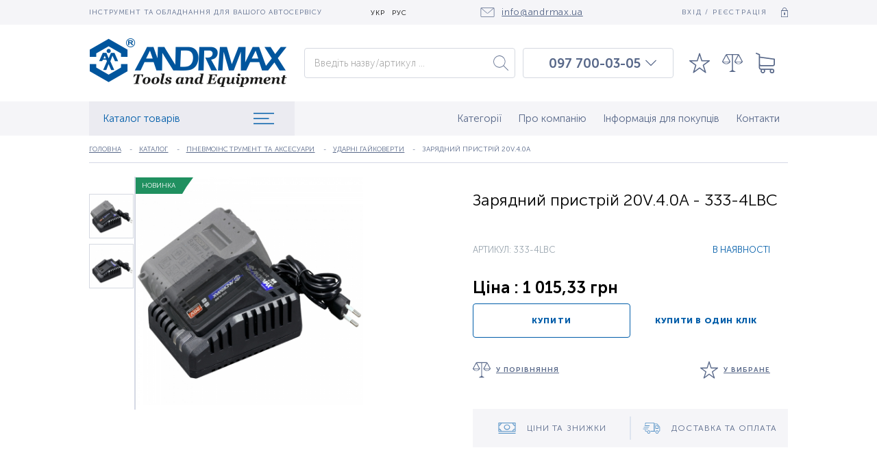

--- FILE ---
content_type: text/html; charset=UTF-8
request_url: https://andrmax.ua/uk/zarjadnoe-ustrojstvo-20v40a/p3959
body_size: 187154
content:
<!DOCTYPE html>
<html lang="uk" dir="ltr" class="no-js">
<head>
    <meta charset="utf-8">
<meta http-equiv="X-UA-Compatible" content="IE=edge">
<title>Зарядний пристрій 20V.4.0A 333-4LBC — купити за ціною 1 015,33 грн.| Інструмент для професіоналів ANDRMAX®</title>
    <meta name="description" lang="ru-ru" content="Замовляйте професійний фірмовий інструмент Зарядний пристрій 20V.4.0A артикул 333-4LBC в нашому магазині. Товари завжди в наявності. Якість гарантуємо. Доставка по Києву та Україні">
    <meta name="keywords" lang="ru-ru" content="Зарядний пристрій 20V.4.0A, купити, ціна, замовити, доставка, якість 1 015,33 грн">

            <link rel="alternate" hreflang="ru" href="https://andrmax.ua/zarjadnoe-ustrojstvo-20v40a/p3959" />
            <link rel="alternate" hreflang="uk" href="https://andrmax.ua/uk/zarjadnoe-ustrojstvo-20v40a/p3959" />
    
<!-- www.wezom.com.ua -->
<!-- ANDRmax -->
<!-- no description -->
<!-- Open Graph -->
<meta property="og:title" content="Зарядний пристрій 20V.4.0A 333-4LBC — купити за ціною 1 015,33 грн.| Інструмент для професіоналів ANDRMAX®">
<meta property="og:type" content="website">
<meta property="og:site_name" content="andrmax.ua">
<meta property="og:url" content="https://andrmax.ua/uk/zarjadnoe-ustrojstvo-20v40a/p3959">
<meta property="og:description" content="Замовляйте професійний фірмовий інструмент Зарядний пристрій 20V.4.0A артикул 333-4LBC в нашому магазині. Товари завжди в наявності. Якість гарантуємо. Доставка по Києву та Україні">
<meta property="og:image" content="https://andrmax.ua/Media/images/catalog/big/3d7b48a3a62cea742605dd6d3bc7fa7d.jpg">

<!-- Touch -->
<meta name="format-detection" content="telephone=no">
<meta name="format-detection" content="address=no">

<!-- Responsive -->
<meta name="HandheldFriendly" content="True">
<meta name="MobileOptimized" content="320">
<meta name="apple-mobile-web-app-capable" content="yes">
<meta name="viewport" content="width=device-width, minimum-scale=1.0, maximum-scale=1.0, user-scalable=no">

<!-- Favicons -->
<link rel="apple-touch-icon" sizes="180x180" href="https://andrmax.ua/Media/favicons/apple-touch-icon.png">
<link rel="icon" type="image/png" sizes="32x32" href="https://andrmax.ua/Media/favicons/favicon-32x32.png">
<link rel="icon" type="image/png" sizes="16x16" href="https://andrmax.ua/Media/favicons/favicon-16x16.png">
<link rel="manifest" href="https://andrmax.ua/Media/favicons/manifest.json">
<link rel="mask-icon" href="https://andrmax.ua/Media/favicons/safari-pinned-tab.svg" color="#5bbad5">
<meta name="theme-color" content="#ffffff">

<!-- localstorage-test.js -->
		<script>"use strict";!function(win){function testLocal(testKey){try{return localStorage.setItem(testKey,testKey),localStorage.removeItem(testKey),!0}catch(e){return!1}}win.localSupport=testLocal("test-key"),win.localWrite=function(key,val){try{localStorage.setItem(key,val)}catch(e){if(e==QUOTA_EXCEEDED_ERR)return!1}}}(window);</script>					<!-- @TODO @all - Указать путь от корня сайта до папки `css`, к примеру `/Media/` -->
			<script>var MEDIA_FONT_PATH = 'https://andrmax.ua/Media/';</script>
				<!-- localstorage-fonts.js -->
		<script>"use strict";!function(win){function writeCSS(styleString){var styleElement=document.createElement("style");styleElement.rel="stylesheet",document.getElementsByTagName("head")[0].appendChild(styleElement);try{styleElement.innerText=styleString,styleElement.innerHTML=styleString}catch(e){try{styleElement.styleSheet.cssText=styleString}catch(e){return}}}function supportsWoff2(){if(!win.FontFace)return!1;var woff2=new FontFace("t",'url([data-uri]) format("woff2")',{});return woff2.load().catch(function(){}),"loading"===woff2.status||"loaded"===woff2.status}function loadExternalFont(url,urlKey,cssKey){var request=new XMLHttpRequest;request.open("GET",url),request.onload=function(){if(request.status>=200&&request.status<400){var css=request.responseText;writeCSS(css),win.localSupport&&(win.localWrite(urlKey,url),win.localWrite(cssKey,css))}else console.warn("request loadExternalFont - fail")},request.send()}function loadFont(fontName,srcWoff,srcWoff2){var prefix=fontName+"-x-font-",urlKey=prefix+"url",cssKey=prefix+"css",url=srcWoff2&&supportsWoff2()?srcWoff2:srcWoff;if(win.localSupport){var localUrl=localStorage[urlKey],localCss=localStorage[cssKey];localCss&&localUrl===url?writeCSS(localCss):loadExternalFont(url,urlKey,cssKey)}else loadExternalFont(url,urlKey,cssKey)}loadFont("Font-name",MEDIA_FONT_PATH+"css/fonts/fonts-woff.css",MEDIA_FONT_PATH+"css/fonts/fonts-woff2.css")}(window);</script>
		<style>html{font-family: 'Museo Sans';}</style>
<!-- svg4everybody.js -->
<script>!function(a,b){"function"==typeof define&&define.amd?define([],function(){return a.svg4everybody=b()}):"object"==typeof exports?module.exports=b():a.svg4everybody=b()}(this,function(){function a(a,b){if(b){var c=document.createDocumentFragment(),d=!a.getAttribute("viewBox")&&b.getAttribute("viewBox");d&&a.setAttribute("viewBox",d);for(var e=b.cloneNode(!0);e.childNodes.length;)c.appendChild(e.firstChild);a.appendChild(c)}}function b(b){b.onreadystatechange=function(){if(4===b.readyState){var c=b._cachedDocument;c||(c=b._cachedDocument=document.implementation.createHTMLDocument(""),c.body.innerHTML=b.responseText,b._cachedTarget={}),b._embeds.splice(0).map(function(d){var e=b._cachedTarget[d.id];e||(e=b._cachedTarget[d.id]=c.getElementById(d.id)),a(d.svg,e)})}},b.onreadystatechange()}function c(c){function d(){for(var c=0;c<l.length;){var g=l[c],h=g.parentNode;if(h&&/svg/i.test(h.nodeName)){var i=g.getAttribute("xlink:href");if(e&&(!f.validate||f.validate(i,h,g))){h.removeChild(g);var m=i.split("#"),n=m.shift(),o=m.join("#");if(n.length){var p=j[n];p||(p=j[n]=new XMLHttpRequest,p.open("GET",n),p.send(),p._embeds=[]),p._embeds.push({svg:h,id:o}),b(p)}else a(h,document.getElementById(o))}}else++c}k(d,67)}var e,f=Object(c),g=/\bTrident\/[567]\b|\bMSIE (?:9|10)\.0\b/,h=/\bAppleWebKit\/(\d+)\b/,i=/\bEdge\/12\.(\d+)\b/;e="polyfill"in f?f.polyfill:g.test(navigator.userAgent)||(navigator.userAgent.match(i)||[])[1]<10547||(navigator.userAgent.match(h)||[])[1]<537;var j={},k=window.requestAnimationFrame||setTimeout,l=document.getElementsByTagName("use");e&&d()}return c});</script>
<script>document.addEventListener("DOMContentLoaded", function() { svg4everybody({}); });</script>

<!-- saved from url=(0014)about:internet -->
<!--[if IE]><meta http-equiv="imagetoolbar" content="no"><![endif]-->
<!--[if lt IE 9]><script src="https://cdnjs.cloudflare.com/ajax/libs/html5shiv/3.7.3/html5shiv.js"></script><![endif]-->            <script>
(function(i,s,o,g,r,a,m){i['GoogleAnalyticsObject']=r;i[r]=i[r]||function(){
(i[r].q=i[r].q||[]).push(arguments)},i[r].l=1*new Date();a=s.createElement(o),
m=s.getElementsByTagName(o)[0];a.async=1;a.src=g;m.parentNode.insertBefore(a,m)
})(window,document,'script','//www.google-analytics.com/analytics.js','ga');

ga('create', 'UA-22976813-1', 'auto');
ga('send', 'pageview');
</script>
<!-- End Google Analytics -->        <style>
.item-page .swiper-slider-wrapper-custom{overflow: hidden} @charset "UTF-8";.footer-contacts{display:-webkit-box;display:flex;-webkit-box-orient:vertical;-webkit-box-direction:normal;flex-direction:column;display:none}.footer-contacts__item{margin-bottom:16px}.footer-contacts__item:last-of-type{margin-top:8px}.footer-contacts__link{color:#586889;text-decoration:none;font-size:13px;line-height:100%;font-weight:300;font-family:Museo Sans}.footer-contacts__link--mail{text-decoration:underline}.footer-nav{list-style-type:none;margin:0;padding:0;width:260px;display:none}.footer-nav__item{margin-bottom:12px}.footer-nav__link{color:#586889;font-weight:300;font-size:13px;line-height:110%;font-family:Museo Sans;text-decoration:none}.button--sub .button__content{background-color:#98a4ae;color:#fff;letter-spacing:.05em;font-size:10px;text-transform:uppercase;line-height:100%;font-weight:700;font-family:Museo Sans;border-radius:4px}.button--sm{height:30px;display:inline-block}.button--sm .button__content{height:30px;min-width:120px}.logo--footer{display:none}.logo--footer .logo__image svg{width:60px;height:69px}.logo--footer .logo__image-text svg{width:223px;height:34px}.view-text h1{clear:both;line-height:1.25;font-weight:400;margin:1.4em 0 1rem}@media only screen and (min-width:768px){html{font-size:14px}.item-descr__title-text{text-align:left;width:100%}.item-descr__group{-webkit-box-orient:horizontal;-webkit-box-direction:normal;flex-direction:row;-webkit-box-align:start;align-items:flex-start;-webkit-box-pack:start;justify-content:flex-start}.item-elements{margin-right:16px}.item-tabs__buttons{display:-webkit-box;display:flex}.item-tabs__button{margin-right:20px;border-bottom:0}.review-item__top-row{-webkit-box-orient:horizontal;-webkit-box-direction:normal;flex-direction:row;-webkit-box-align:center;align-items:center}.resp-tabs-buttons{display:none}}a{background-color:transparent;-webkit-text-decoration-skip:objects}img{border-style:none}svg:not(:root){overflow:hidden}button,input{font-family:sans-serif;font-size:100%;line-height:1.15;margin:0}button,input{overflow:visible}button{text-transform:none}button{-webkit-appearance:button}[type=search]{-webkit-appearance:textfield;outline-offset:-2px}::-webkit-file-upload-button{-webkit-appearance:button;font:inherit}button::-moz-focus-inner{border-style:none;padding:0}button:-moz-focusring{outline:ButtonText dotted 1px}[type=search]::-webkit-search-cancel-button,[type=search]::-webkit-search-decoration{-webkit-appearance:none}input::-ms-clear{display:none;width:0;height:0}input::-ms-reveal{display:none;width:0;height:0}.view-wrapper{position:relative;min-height:100%;overflow:hidden;padding-top:70px}.view-size{position:relative;max-width:1020px;max-width:calc(1020px + 3rem);padding:0 1.5rem;margin:0 auto;width:100%}.view-size:after{content:'';clear:both;display:block;height:0}.view-section{position:relative;background-color:#fff;z-index:100;padding-bottom:10px}.view-text{color:#0d1017;position:relative;font-size:11px;line-height:1.5;font-family:Museo Sans}.view-text>:first-child{margin-top:0}.view-text h1,.view-text h2{clear:both;line-height:1.25;font-weight:400;margin:1.4em 0 1rem}.view-text h1{font-size:2.25em}.view-text h2{font-size:2em}.view-text p{margin:1em 0}.view-text p{font-weight:400;font-size:14px}.breadcrumbs{width:100%;display:-webkit-box;display:flex;line-height:0;margin:0;font-size:10px;-webkit-box-align:center;align-items:center;height:40px;border-bottom:1px solid #d4d8e6;margin-bottom:50px}.breadcrumbs a{font-size:10px;color:#586889;letter-spacing:.01em;font-weight:300;font-family:Museo Sans;text-decoration:underline;text-transform:uppercase;white-space:nowrap;overflow:hidden;text-overflow:ellipsis;max-width:230px}.breadcrumbs span{color:#586889;display:-webkit-inline-box;display:inline-flex;vertical-align:top;font-size:10px;line-height:1.4;margin-right:6px;letter-spacing:.01em;font-weight:300;font-family:Museo Sans;text-transform:uppercase}.breadcrumbs span:before{margin-right:10px;content:'-';display:inline-block;vertical-align:top}.breadcrumbs span:first-child:before{display:none}.pagination{display:-webkit-box;display:flex;-webkit-box-align:center;align-items:center;-webkit-box-pack:center;justify-content:center;width:100%}.pagination__btns-group{display:-webkit-box;display:flex;-webkit-box-pack:center;justify-content:center;margin:0 5.2%;-webkit-box-align:center;align-items:center}.pagination__arrow{width:30px;height:30px;display:-webkit-box;display:flex;-webkit-box-pack:center;justify-content:center;-webkit-box-align:center;align-items:center;align-content:center}.pagination__arrow svg{width:24px;height:16px;fill:#586889;-webkit-transform-origin:center;transform-origin:center}.pagination__btn{width:30px;height:30px;display:-webkit-box;display:flex;-webkit-box-pack:center;justify-content:center;-webkit-box-align:center;align-items:center;align-content:center;color:#586889;text-decoration:none}.form{position:relative;font-size:1rem}.form__group{display:block;position:relative;margin:0 0 22px}.form__caption{font-size:14px;font-weight:300;font-family:Museo Sans;margin-bottom:10px;color:#586889}.control-holder{position:relative}.control-holder--text input{display:block;width:100%;line-height:18px;color:#586889;font-size:16px;font-weight:100;font-family:Museo Sans;outline:0;border:1px solid #d5d9e1;border-radius:4px}.control-holder--text input{height:44px;padding:0 14px}.download-photo__input{display:none}.view-header{position:fixed;width:100%;left:0;top:0;z-index:125;height:70px;background-color:#fff}.view-header__top{background-color:#f5f5f8;height:36px;-webkit-box-align:center;align-items:center;display:none;z-index:16;position:relative}.view-header__content{display:-webkit-box;display:flex;-webkit-box-pack:justify;justify-content:space-between;-webkit-box-align:center;align-items:center;position:relative;z-index:10;height:0}.view-header .view-size{position:relative;z-index:10}.view-header__middle{padding:0;height:0;display:-webkit-box;display:flex;-webkit-box-align:center;align-items:center;background-color:#fff;position:relative;z-index:15}.view-header__mail-block{display:-webkit-box;display:flex;-webkit-box-align:center;align-items:center;color:#586889;font-size:14px;font-weight:300;letter-spacing:.05em;margin-left:auto;font-family:Museo Sans}.view-header__mail-block svg{margin-right:10px;fill:#586889;width:21px;height:14px}.view-header__items-group{display:-webkit-box;display:flex;-webkit-box-orient:horizontal;-webkit-box-direction:normal;flex-direction:row;-webkit-box-align:center;align-items:center;max-width:550px;width:100%;top:0;position:relative;justify-content:space-around;height:0}.view-header__text{color:#586889;text-transform:uppercase;font-size:10px;font-family:Museo Sans;letter-spacing:.1em;font-weight:300;margin-right:auto}.view-header__enter-reg{display:-webkit-box;display:flex;color:#586889;text-transform:uppercase;font-size:10px;font-family:Museo Sans;-webkit-box-align:center;align-items:center;letter-spacing:.18em;font-weight:300;margin-left:auto;text-decoration:none}.view-header__enter-reg svg{margin-left:20px;width:10px;height:14px;fill:#586889}.view-header__bottom{background-color:#f5f5f8;height:70px;display:-webkit-box;display:flex;-webkit-box-align:center;align-items:center;position:relative}.view-header__bottom .view-size{z-index:21}.lng{width:auto;height:34px;display:-webkit-box;display:flex;position:relative;-webkit-box-align:center;align-items:center;-webkit-box-pack:center;justify-content:center;background-color:transparent}.lng__active-text{color:#000;text-transform:uppercase;font-size:10px;letter-spacing:.1em;font-weight:300;font-family:Museo Sans;margin:0 5px}.lng__item{text-decoration:none;color:#000;font-size:10px;letter-spacing:.1em;text-transform:uppercase;font-weight:300;font-family:Museo Sans;display:inline-block;padding-bottom:0;padding-left:0;width:100%;margin:0 5px}.lng__active-image{width:12px;text-transform:uppercase;height:6px;fill:#586889;margin-left:4px}.lng__items{position:absolute;top:100%;left:-1px;width:36px;background-color:transparent;display:-webkit-box;display:flex;-webkit-box-orient:vertical;-webkit-box-direction:normal;flex-direction:column;-webkit-box-align:center;align-items:center;-webkit-box-pack:center;justify-content:center;-webkit-transform:translateY(-60px);transform:translateY(-60px);border-radius:0 0 8px 8px;z-index:-1;visibility:hidden;opacity:0}.lng__active{height:100%;-webkit-box-align:center;display:-webkit-box;display:flex;-webkit-box-pack:center;justify-content:center;align-content:center;align-items:center;z-index:16;background-color:transparent;padding-top:4px;padding-bottom:2px}.header-widgets{display:-webkit-box;display:flex;position:fixed;z-index:25;right:22px;flex-wrap:nowrap;top:20px;max-width:initial}.header-widgets__search-resp-button{display:-webkit-box;display:flex;-webkit-box-pack:center;justify-content:center;width:auto;margin-left:20px;padding-right:0;margin-bottom:0}.header-widgets__image{fill:#586889;width:24px;height:30px}.header-widgets__item{position:relative;margin:0;height:30px;padding-right:12px;display:-webkit-box;display:flex;-webkit-box-pack:start;justify-content:flex-start;width:auto;margin:0 0 0 8px}.header-widgets__counter{color:#586889;font-size:16px;font-weight:700;font-family:Museo Sans;position:absolute;bottom:-4px;right:-7px;min-width:18px}.search-form{display:-webkit-box;display:flex;position:fixed;width:100%;left:100%;top:70px}.search-form .form__group{width:100%;margin-bottom:0}.search-form__btn{position:absolute;right:0;top:0;bottom:0;margin:auto 0;width:42px;height:42px;background-color:transparent;border:none;outline:0}.search-form__btn svg{position:absolute;right:0;top:0;bottom:0;left:0;margin:auto;fill:#586889;width:22px;height:22px}.phones-block{position:relative;-webkit-box-align:center;align-items:center;display:none;-webkit-box-pack:center;justify-content:center;width:48%;max-width:220px;padding-left:20px;border:1px solid #d5d9e1;border-bottom:none;border-radius:4px 4px 0 0;height:44px}.phones-block__item{font-size:19px;font-weight:500;font-family:Museo Sans;text-decoration:none;color:#586889;white-space:nowrap}.phones-block__arrow{width:20px;height:20px;margin:0 5px;display:block;position:relative}.phones-block__arrow svg{position:absolute;left:0;top:0;bottom:0;right:0;margin:auto;fill:#586889;width:18px;height:16px}.phones-block__more{position:absolute;display:-webkit-box;display:flex;-webkit-box-orient:vertical;-webkit-box-direction:normal;flex-direction:column;-webkit-box-align:center;align-items:center;-webkit-box-pack:center;justify-content:center;padding:0 10px;background-color:#fff;text-align:center;width:220px;left:-1px;top:100%;min-width:100%;max-height:0;overflow:hidden;z-index:15;border:1px solid #d5d9e1;box-shadow:1px 6px 20px -3px rgba(89,88,95,.1);border-top:none}.phones-block__more .phones-block__item:nth-child(1){-webkit-transform:translateY(-4px);transform:translateY(-4px)}.main-nav{list-style-type:none;padding:0;margin:0;display:none}.main-nav__item{padding:0}.main-nav__item:last-of-type{padding-right:0}.main-nav__link{text-decoration:none;color:#586889;padding:10px 12px;position:relative;font-size:15px;line-height:24px;font-weight:300;font-family:Museo Sans;display:-webkit-box;display:flex;-webkit-box-align:center;align-items:center;height:50px}.main-nav__link:after{position:absolute;left:0;bottom:0;width:100%;background-color:#002199;opacity:0;content:"";height:1px}.main-nav__link.is-active{color:#002199}.main-nav__link.is-active:after{opacity:1}.catalog-nav{position:relative;width:28.9%;display:none;min-width:300px}.catalog-nav__button{display:-webkit-box;display:flex;padding:10px 30px 10px 20px;font-size:15px;-webkit-box-pack:justify;justify-content:space-between;line-height:24px;color:#005da9;background-color:#ebebf1;font-weight:300;font-family:Museo Sans;height:50px;width:100%;-webkit-box-align:center;align-items:center;z-index:15;position:relative}.catalog-nav__button svg{width:30px;height:22px;fill:#005da9}.catalog-nav__content{display:-webkit-box;display:flex;-webkit-box-orient:vertical;-webkit-box-direction:normal;flex-direction:column;position:absolute;top:100%;left:0;width:100%;opacity:0;visibility:hidden;-webkit-transform:translateY(-400px);transform:translateY(-400px);border:1px solid #d5d9e1}.catalog-nav__list{background-color:#fff;list-style-type:none;padding:0;margin:0;box-shadow:1px 6px 20px -3px rgba(89,88,95,.1)}.catalog-nav__link{display:block;width:100%;min-height:34px;padding:7px 20px;border-bottom:1px solid #efeff4;border-top:1px solid #efeff4;font-size:13px;font-weight:300;font-family:Museo Sans;color:#586889;text-decoration:none;position:relative}.catalog-nav__list-item{position:relative}.catalog-nav__list-item ul{display:none;position:absolute;left:100%;width:100%;background:#fff;list-style:none;top:0;padding:0;border-left:2px solid #efeff4;border-right:2px solid #efeff4}.search-results{position:absolute;top:100%;left:0;width:100%;max-width:100%;background-color:#fff;border-radius:2px;border:1px solid #d5d9e1;display:none;padding:14px;max-height:100vh;overflow:auto}.item-descr{display:-webkit-box;display:flex;-webkit-box-orient:vertical;-webkit-box-direction:normal;flex-direction:column;width:100%}.item-descr .item__articul{margin-bottom:10px}.item-descr__title{width:100%;margin-bottom:28px;display:-webkit-box;display:flex;-webkit-box-orient:vertical;-webkit-box-direction:normal;flex-direction:column;-webkit-box-pack:center;justify-content:center}.item-descr__title-text{color:#000;font-size:22px;line-height:28px;font-weight:300;margin-bottom:10px;text-align:center;font-family:Museo Sans}.item-descr__group{display:-webkit-box;display:flex;-webkit-box-orient:vertical;-webkit-box-direction:normal;flex-direction:column;-webkit-box-align:center;align-items:center;-webkit-box-pack:center;justify-content:center}.item-descr__title-button{color:#586889;font-size:10px;font-weight:500;font-family:Museo Sans;text-decoration:underline;text-transform:uppercase;display:inline-block;margin-left:14px;padding:0 10px;text-align:center}.item-descr__info{display:-webkit-box;display:flex;-webkit-box-orient:vertical;-webkit-box-direction:normal;flex-direction:column;padding:20px;background-color:#f5f5f5;width:100%}.item-descr__info-title{margin-bottom:12px;font-size:18px;line-height:100%;font-weight:300;font-family:Museo Sans;color:#000}.item-descr__info-list{margin:0;padding:0;list-style-type:none;margin-bottom:20px}.item-descr__info-list-item{font-size:16px;color:#000;padding-left:20px;line-height:24px;font-weight:300;font-family:Museo Sans;position:relative}.item-descr__info-list-item:after{position:absolute;left:8px;top:8px;content:"";width:4px;height:4px;border-radius:100%;background-color:#586889}.item-elements{display:-webkit-box;display:flex;-webkit-box-orient:vertical;-webkit-box-direction:normal;flex-direction:column;margin-right:0;width:100%}.item-elements__group{display:-webkit-box;display:flex;flex-wrap:wrap;margin-bottom:34px;-webkit-box-orient:horizontal;-webkit-box-direction:normal;flex-direction:row;justify-content:space-around;-webkit-box-align:center;align-items:center}.item-elements__price{margin-bottom:10px;font-size:22px;color:#000;font-weight:500;width:50%;text-align:center;font-family:Museo Sans}.item-elements__old-price{width:50%;color:#98a4ae;font-size:14px;font-weight:300;font-family:Museo Sans;text-decoration:line-through;margin-bottom:10px;text-align:center}.item-elements__compare,.item-elements__favorites{margin-bottom:0;display:-webkit-box;display:flex;text-decoration:underline;-webkit-box-align:center;align-items:center;color:#586889;text-transform:uppercase;font-family:Museo Sans;font-weight:500;font-size:10px;letter-spacing:.1em}.item-elements__compare svg,.item-elements__favorites svg{width:26px;height:26px;fill:#586889;margin-right:8px}.item-slider{display:-webkit-box;display:flex;width:100%;max-width:400px;margin:0 auto;-webkit-box-orient:horizontal;-webkit-box-direction:normal;flex-direction:row;-webkit-box-pack:start;justify-content:flex-start;max-height:220px}.item-slider__main-image{width:100%;height:210px;max-width:350px;position:relative;margin-left:0;-webkit-box-ordinal-group:2;order:1}.item-slider__main-image img{position:absolute;left:0;top:0;bottom:0;right:0;margin:auto;max-height:100%}.item-slider__thumbs-wrapper{position:relative;width:76px;height:100%;max-height:290px;-webkit-box-ordinal-group:2;order:1;flex-shrink:0}.item-slider__thumb{-webkit-transform:rotate(0);transform:rotate(0);position:relative;width:65px!important;height:65px;border:1px solid #d5d9e1;display:-webkit-inline-box;display:inline-flex;-webkit-box-pack:center;justify-content:center;align-content:center}.item-slider__thumb--3d .item-slider__thumb-decor{width:65px;height:25px}.item-slider__thumb--video .item-slider__thumb-decor{width:24px;height:17px;bottom:12px;background-color:rgba(255,255,255,.5)}.item-slider__thumb-decor{position:absolute;bottom:6px;left:0;right:0;margin:0 auto;z-index:20;background-repeat:no-repeat;background-position:50%;background-size:cover}.item-slider__thumbs{height:300px;width:66px;position:relative;left:0;top:0}.item-page__info{display:-webkit-box;display:flex;margin-bottom:20px;-webkit-box-orient:vertical;-webkit-box-direction:normal;flex-direction:column;-webkit-box-pack:justify;justify-content:space-between}.item-page__bottom-row{padding-bottom:24px;border-bottom:none;margin-bottom:0;display:-webkit-box;display:flex;-webkit-box-pack:center;justify-content:center;-webkit-box-align:center;align-items:center;-webkit-box-orient:vertical;-webkit-box-direction:normal;flex-direction:column}.item-page__review-title{min-height:52px;display:-webkit-box;display:flex;-webkit-box-align:center;align-items:center;margin-right:30px;font-size:19px;line-height:100%;font-weight:300;font-family:Museo Sans;color:#000;border-bottom:1px solid #586889;margin-bottom:38px}.item-page__review{width:100%;padding-bottom:40px}.item-tabs{width:100%;padding-right:0;margin-bottom:20px}.item-tabs__buttons{display:none;flex-wrap:wrap;border-bottom:1px solid #586889;margin-bottom:38px}.item-tabs__title{margin-bottom:20px;font-size:20px;line-height:26px;font-weight:300;font-family:Museo Sans;color:#586889}.item-tabs__title span{color:#000}.item-tabs__button{height:52px;display:-webkit-box;display:flex;-webkit-box-align:center;align-items:center;-webkit-box-pack:center;justify-content:center;font-size:20px;line-height:100%;font-weight:300;font-family:Museo Sans;color:#586889;position:relative;margin-right:0;border-bottom:1px solid #586889}.item-tabs__button:after{position:absolute;content:"";top:100%;height:1px;width:100%;background-color:#000;left:0;opacity:0}.item-tabs__button.is-active{color:#000}.item-tabs__button.is-active:after{opacity:1}.reviews-grid{display:-webkit-box;display:flex;-webkit-box-orient:vertical;-webkit-box-direction:normal;flex-direction:column;width:100%}.review-item{display:-webkit-box;display:flex;-webkit-box-orient:vertical;-webkit-box-direction:normal;flex-direction:column;width:100%;padding-top:22px;padding-bottom:22px;position:relative}.review-item:after{position:absolute;left:0;top:0;width:20px;background-color:#005da9;height:1px;content:""}.review-item__top-row{margin-bottom:18px;display:-webkit-box;display:flex;-webkit-box-orient:vertical;-webkit-box-direction:normal;flex-direction:column;-webkit-box-pack:start;justify-content:flex-start;-webkit-box-align:start;align-items:flex-start}.review-item__title{font-size:18px;line-height:110%;color:#000;font-weight:300;font-family:Museo Sans;margin-right:14px}.review-item__text{margin-bottom:20px;font-size:16px;line-height:110%;font-weight:300;font-family:Museo Sans}.review-item__date{color:#005da9;font-weight:300;letter-spacing:.2em;font-family:Museo Sans;font-size:12px}.video-review__grid{display:-webkit-box;display:flex;flex-wrap:wrap;-webkit-box-pack:justify;justify-content:space-between}.video-review__item{width:100%;height:238px;background-size:cover;background-position:50%;background-repeat:no-repeat;display:block;margin-bottom:10px;position:relative}.video-review__item-decor{width:70px;height:50px;position:absolute;left:0;top:0;bottom:0;right:0;margin:auto}.video-review__item-decor svg{width:70px;height:50px;fill:#cc181e;position:relative;z-index:1}.video-review__item-decor:after{position:absolute;left:0;top:0;bottom:0;right:0;margin:auto;content:"";width:30px;height:30px;background-color:#fff}.button{border:none;padding:0;display:-webkit-box;display:flex;-webkit-box-pack:center;justify-content:center;-webkit-box-align:center;align-items:center;border-radius:4px;outline:0;background:0 0;text-decoration:none}.button--buy .button__content{background-color:transparent;color:#005da9;letter-spacing:.1em;font-size:11.5px;text-transform:uppercase;line-height:100%;font-weight:700;font-family:Museo Sans;border-radius:4px;border:1px solid #005da9}.button__content{display:-webkit-box;display:flex;-webkit-box-pack:center;justify-content:center;-webkit-box-align:center;align-items:center;align-content:center;padding:0 10px}.button--w100{width:100%}.button--lg{height:50px;display:inline-block}.button--lg .button__content{height:50px;min-width:210px}.resp-tabs-buttons{position:relative;width:100%;min-height:48px;-webkit-box-pack:center;justify-content:center;-webkit-box-align:center;align-items:center;align-content:center;display:-webkit-box;display:flex;margin-bottom:20px}.resp-tabs-buttons:after{position:absolute;right:18px;top:0;bottom:0;margin:auto 0;width:14px;height:6px;background-repeat:no-repeat;background-position:50%;background-size:cover;content:"";z-index:15}.resp-tabs-buttons__active,.resp-tabs-buttons__button{height:52px;display:-webkit-box;display:flex;-webkit-box-align:center;align-items:center;-webkit-box-pack:center;justify-content:center;font-size:20px;line-height:100%;font-weight:300;font-family:Museo Sans;color:#586889;position:relative;margin-right:0;border-bottom:1px solid #586889;background-color:#fff;z-index:5}.resp-tabs-buttons__button.is-active{background-color:#f3f4f6}.resp-tabs-buttons__active{width:100%;z-index:15;position:relative}.resp-tabs-buttons__content{position:absolute;left:0;top:100%;width:100%;-webkit-transform:scale(.98) translateY(-80px);transform:scale(.98) translateY(-80px);opacity:0;visibility:hidden;z-index:5}.item__descr-text{display:none;font-size:14px;line-height:18px;font-weight:100;width:100%;font-family:Museo Sans;color:#98a4ae;margin-bottom:32px;max-height:130px;padding:20px;margin-top:52px;overflow:hidden}.item__articul{color:#98a4ae}.item__status--in-stock{color:#005da9}.item__articul,.item__status{font-size:12px;text-transform:uppercase;font-weight:300;font-family:Museo Sans}.js-tabs-block__item{opacity:0;visibility:hidden;position:absolute;left:0;top:0;width:100%}.js-tabs-block__item.is-active{position:relative;visibility:visible;opacity:1}.js-tabs-block__content{position:relative}.logo{-webkit-box-align:center;align-items:center;position:fixed;margin:0 auto;left:78px;right:340px;top:10px;z-index:25;display:none;max-width:60px}.logo__image{margin-right:6px}.logo__image svg{fill:#002199;width:58px;height:50px}.logo__image-text{display:none}.logo__image-text svg{fill:#002199;width:281px;height:43px}.logo__sub-text{color:#98a4ae;font-size:24px;letter-spacing:.05em;font-weight:700;font-style:italic;font-family:Museo Sans;position:absolute;right:30px;bottom:-6px}.logo-wrapper{display:-webkit-box;display:flex;-webkit-box-align:start;align-items:flex-start;-webkit-box-orient:vertical;-webkit-box-direction:normal;flex-direction:column}.swiper-slider-wrapper-custom{position:relative;display:-webkit-box;display:flex;-webkit-box-align:center;align-items:center}.swiper-button-next{position:absolute;top:auto;bottom:-14px;background:0 0;display:-webkit-box;display:flex;-webkit-box-pack:center;justify-content:center;-webkit-box-align:center;align-items:center;align-content:center;left:auto;right:0;width:100%}.swiper-button-prev{position:absolute;bottom:auto;top:2px;background:0 0;display:-webkit-box;display:flex;-webkit-box-pack:center;justify-content:center;-webkit-box-align:center;align-items:center;align-content:center;left:0;right:auto;width:100%}.to-top{position:fixed;bottom:30px;right:30px;z-index:1;display:none;width:30px;height:30px;color:#d5dddf;text-align:center;z-index:255}.to-top__image{position:relative;top:50%;margin-top:-15px;width:30px;height:30px;display:inline-block;background-color:transparent;color:inherit;vertical-align:middle;fill:currentColor;stroke:currentColor;stroke-width:0}.hamburger{font:inherit;display:inline-block;overflow:visible;margin:0;text-transform:none;color:inherit;border:0;background-color:transparent}.hamburger-box{position:relative;display:inline-block;width:40px;height:24px}.hamburger-inner{top:50%;display:block;margin-top:-2px}.hamburger-inner,.hamburger-inner:after,.hamburger-inner:before{position:absolute;width:40px;height:4px;border-radius:4px}.hamburger-inner:after,.hamburger-inner:before{display:block;content:''}.hamburger-inner:before{top:-10px}.hamburger-inner:after{bottom:-10px}.hamburger-inner,.hamburger-inner:after,.hamburger-inner:before{background-color:#002199}.hamburger{padding:10px;-webkit-box-align:center;align-items:center;display:-webkit-box;display:flex;z-index:25}.resp-tabs-buttons__content{background-color:#fff}.addthis-widget{display:-webkit-box;display:flex;-webkit-box-align:center;align-items:center}.js-tabs-block__item{display:-webkit-box;display:flex;flex-wrap:wrap}.item__articul{max-width:58%;overflow:hidden}.pagination__btn.is-active{color:#0078ff}.item-page{position:relative}.item-descr__info{margin-bottom:20px}.search-form{z-index:5}.item-page .item__articul,.item-page .item__status--in-stock{font-size:13px}.item-page .item__articul{margin-bottom:0}body,html{height:unset!important}@media only screen and (min-width:375px){.header-widgets__image{width:30px}.header-widgets__item{padding-right:18px}.header-widgets__counter{right:0}.item-slider{max-height:340px}.item-slider__main-image{height:330px}.item-slider__thumbs{height:414px}}@media only screen and (min-width:480px){.control-holder--text input{font-size:14.5px;line-height:20px}.header-widgets__item{margin:0 0 0 18px}.logo{top:2px;max-width:366px}}@media only screen and (min-width:640px){.item-descr__title{display:block}.item-descr__title-text{margin-bottom:0}.item-descr__title-button{text-align:left}.item-elements__group{-webkit-box-orient:vertical;-webkit-box-direction:normal;flex-direction:column;-webkit-box-align:start;align-items:flex-start;-webkit-box-pack:justify;justify-content:space-between}.item-elements__price{text-align:left;width:60%;font-size:24px}.item-elements__old-price{text-align:left;width:40%}.item-elements__compare,.item-elements__favorites{margin-bottom:10px}.button--lg .button__content{min-width:250px}.logo__image svg{width:74px;height:68px}}@media only screen and (min-width:768px){html{font-size:14px}.item-descr__title-text{text-align:left;width:100%}.item-descr__group{-webkit-box-orient:horizontal;-webkit-box-direction:normal;flex-direction:row;-webkit-box-align:start;align-items:flex-start;-webkit-box-pack:start;justify-content:flex-start}.item-elements{margin-right:16px}.item-tabs__buttons{display:-webkit-box;display:flex}.item-tabs__button{margin-right:20px;border-bottom:0}.review-item__top-row{-webkit-box-orient:horizontal;-webkit-box-direction:normal;flex-direction:row;-webkit-box-align:center;align-items:center}.video-review__item{width:calc(50% - 5px)}.resp-tabs-buttons{display:none}}@media only screen and (min-width:1025px){.view-wrapper{padding-top:0}.view-section{padding-bottom:20px}.view-header{position:relative;height:auto}.view-header__top{display:-webkit-box;display:flex}.view-header__content{height:auto}.view-header__middle{height:112px}.view-header__items-group{height:auto}.view-header__bottom{height:50px}.header-widgets{top:0;right:0;position:relative}.header-widgets__search-resp-button{display:none}.header-widgets__item{margin:0}.search-form{position:relative;width:56%;max-width:330px;top:0;left:0}.phones-block{display:-webkit-box;display:flex}.main-nav{display:-webkit-box;display:flex}.catalog-nav{display:-webkit-box;display:flex}.item-descr__title{margin-bottom:48px}.item-descr__title-text{font-size:24px;line-height:36px}.item-elements{width:100%;margin-right:16px}.item-elements__group{-webkit-box-orient:horizontal;-webkit-box-direction:normal;flex-direction:row;-webkit-box-align:center;align-items:center}.item-slider{width:540px;margin:0}.item-slider__main-image{-webkit-box-ordinal-group:3;order:2;margin-right:6px;width:330px}.item-tabs__title{margin-bottom:30px;font-size:24px;line-height:30px}.item__descr-text{max-height:148px}.logo{position:relative;display:-webkit-box;display:flex;max-width:290px;top:0;left:0;right:0;margin:0}.logo__image svg{width:75px;height:87px}.logo__image-text{display:block}.hamburger{display:none}}@media only screen and (min-width:1024px){.search-results{max-width:330px}.item-page__info{-webkit-box-orient:horizontal;-webkit-box-direction:normal;flex-direction:row}.item-page__bottom-row{-webkit-box-orient:horizontal;-webkit-box-direction:normal;flex-direction:row;-webkit-box-pack:justify;justify-content:space-between;-webkit-box-align:start;align-items:flex-start}.item-page__review{width:344px;height:550px}.item-tabs{margin-bottom:0}}@media only screen and (min-width:1280px){.view-header__mail-block{margin-left:10%}.view-header__text{margin-right:6.5%}.item-descr{width:704px}.item-elements{margin-right:26px}.item-tabs__button{margin-right:30px;font-size:19px}.logo-wrapper{-webkit-box-orient:horizontal;-webkit-box-direction:normal;flex-direction:row;-webkit-box-align:center;align-items:center}.to-top{top:0;left:0;height:100%;width:60px}}@media only screen and (max-width:767px){.breadcrumbs{display:-webkit-box;display:flex}.breadcrumbs span,.breadcrumbs span:before{display:none}.breadcrumbs span:nth-last-child(2){display:block;overflow:hidden;white-space:nowrap;text-overflow:ellipsis;max-width:100%;background:0 0;margin:0}.breadcrumbs span:nth-last-child(2):before{content:'<';margin:0 5px 0 3px;display:inline-block}}@media all and (-ms-high-contrast:none),(-ms-high-contrast:active){.item-elements{width:42%}.view-header__mail-block svg{width:21px!important}}@media (max-width:375px){.hamburger{padding:4px}.hamburger-box,.hamburger-inner,.hamburger-inner:after,.hamburger-inner:before{width:30px}}html{font-family:sans-serif;line-height:1.15;-ms-text-size-adjust:100%;-webkit-text-size-adjust:100%;font-size:100%}body{margin:0}header,section{display:block}h1{font-size:2em;margin:.67em 0}html{position:relative;height:unset;font-size:12px;font-family:Museo Sans}*,:after,:before{box-sizing:inherit}a{color:#586889}body{position:relative;height:unset;box-sizing:border-box;min-width:320px;background-color:#fff}img{max-width:100%;height:auto}::-ms-selection{text-shadow:none;color:#fff;background:#2597ff}input{box-shadow:none}input::-webkit-input-placeholder{color:#999}input::-moz-placeholder{color:#999;opacity:.5}input:-ms-input-placeholder{color:#999}@media only screen and (min-width:768px){html{font-size:14px}}
.swiper-slider-wrapper-custom {
    width: 80px;
    border-right: 1px solid #d4d8e6;
}
.breadcrumbs{
	margin-bottom: 20px;
}
.item-slider__thumbs-wrapper {
    position: relative;
    width: 76px;
    height: 100%;
    max-height: calc(100% - 49px);
    order: 1;
    flex-shrink: 0;
}
.item-slider__thumb{
    margin-bottom: 8px;
}
body{
	overflow-y: scroll!important;
}
.view-text li {
    font-weight: 300;
    font-size: 14px;
}
.logo {
    position: relative;
    display: -webkit-box;
    display: flex;
    max-width: 290px;
    top: 0;
    left: 0;
    right: 0;
    margin: 0;
}
.breadcrumbs span[typeof="v:Breadcrumb--current"] {
	    overflow: hidden;
    text-overflow: ellipsis;
        max-width: 230px;
            display: block;
    white-space: nowrap;
}
.addthis-widget {
    display: -webkit-box;
    display: flex;
    -webkit-box-align: center;
    align-items: center;
    margin: 20px 0;
    min-height: 37px;
}
.addthis-widget__text {
    font-size: 16px;
    color: #000;
    font-family: Museo Sans;
    margin-right: 10px;
}
.view-text ul, .view-text ol {
    padding-left: 1.5em;
    margin-left: 0;
}
.item-slider {
    display: -webkit-box;
    display: flex;
    width: 100%;
    max-width: 475px;
    -webkit-box-orient: horizontal;
    -webkit-box-direction: normal;
    flex-direction: row;
    -webkit-box-pack: start;
    justify-content: flex-start;
}
.item-slider__thumbs-wrapper.swiper-container{
	overflow: hidden;
}
.item-slider__main-image--streak {
    width: 100%;
    height: auto;
    max-width: 350px;
    position: relative;
    margin-left: auto;
    -webkit-box-ordinal-group: 2;
    order: 1;
    cursor: pointer;
}
.logo img {
    max-width: 290px;
}.item-descr-wrapper {
    width: 340px;
}.sizes-table-wrapper{
	display: flex;
	flex-direction: column;
	margin-right: 0;
	width: 100%;
	background-color: $c-white;
	overflow: overlay;
	margin-bottom: 10px;
}
.item-descr{
  max-width: 460px;
  margin-left: 30px;
}
.sizes-table{
	border-spacing: 0;
	border: 1px solid $c-grey;
	margin: 0 auto;
	min-width: 280px;
	width: 100%;
}
	.sizes-table__link{
		display: flex;
		justify-content: center;
		align-items: center;
		min-height: 40px;
		padding: 4px;
		text-decoration: none;
		color: $c-blue;
		font-size: 14px;
		line-height: 110%;
		font-family: 'Museo Sans';
		transition: color 0.1s ease, background-color 0.1s ease;
		flex-direction: column;
	}

	.sizes-table__text{
		font-size: 16px;
		line-height: 110%;
		color: $c-black;
		font-family: 'Museo Sans';
		display: flex;
		justify-content: center;
		align-items: center;
		min-height: 40px;
		padding: 10px;
	}
	
	.sizes-table__price{
		margin-bottom: 4px;
		white-space: nowrap;
	}
	.sizes-table__old-price{
	    text-decoration: line-through;
	    color: $c-grey;
	    font-size: 12px;
	    white-space: nowrap;
	}

	.sizes-table__th,
	.sizes-table__td{
		border: 1px solid $c-grey;
	}.button--new-buy .button__new-buy-image {
    width: 30px;
    height: 30px;
    margin: auto;
    position: relative;
    fill: #586889;
}</style>    <link rel="stylesheet" href="https://andrmax.ua/Media/css/vendor/jquery-plugins.css">
<link rel="stylesheet" href="https://andrmax.ua/Media/css/style.css">
<link rel="stylesheet" href="https://andrmax.ua/Media/css/animate.css">
<link rel="stylesheet" href="https://andrmax.ua/Media/css/error.css">
<link rel="stylesheet" href="https://andrmax.ua/Media/css/wPreloader.css">
<link rel="stylesheet" href="https://andrmax.ua/Media/css/programmer/my.css"></head>
<body data-noty-regular-color="#fff"
      data-noty-success-color="#0078ff"
      data-noty-warning-color="#ff0000"
      data-noty-error-color="red"
      data-noty-alert-color="blue">

<div class="view-wrapper">

    <header class="view-header">
    <div class="view-header__top">
        <div class="view-size">
            <div class="view-header__content">
                <div class="view-header__text">Інструмент та обладнання для вашого автосервісу</div>

                                    <div class="lng">
                                                                                                                                        <div class="lng__active">
                                                                                                                                                                                                    <span class="lng__active-text">УКР</span>
                                                                                                                                                                                                    <a href="//andrmax.ua/zarjadnoe-ustrojstvo-20v40a/p3959" class="lng__item" onclick="document.cookie = 'lang=968f531bc3553779ebe370f1456d2d8ffb076ad9~ru; Path=/; max-age=31536000;';">РУС</a>
                                                                                                                                                                                           </div>
                                                                        </div>
                                
                <a href="mailto:info@andrmax.ua" class="view-header__mail-block">
                    <svg>
                        <use xlink:href="https://andrmax.ua/Media/svg/sprite.svg#mail" />
                    </svg>

                    <span>info@andrmax.ua</span>
                </a>

                                    <div class="view-header__enter-reg js-mfp-ajax" data-url="//andrmax.ua/uk/popup/login">
                        <span>Вхід / реєстрація</span>
                        <svg>
                            <use xlink:href="https://andrmax.ua/Media/svg/sprite.svg#lock" />
                        </svg>
                    </div>
                            </div>
        </div>
    </div>

    <div class="view-header__middle">
        <div class="view-size">
            <div class="view-header__content">

                                    <a href="//andrmax.ua/uk" class="logo-wrapper">
                        <div class="logo">
                            <!-- <div class="logo__image">
                                <svg>
                                    <use xlink:href="https://andrmax.ua/Media/svg/sprite.svg#logo" />
                                </svg>
                            </div>

                            <div class="logo__image-text">
                                <svg>
                                    <use xlink:href="https://andrmax.ua/Media/svg/sprite.svg#logo_text" />
                                </svg>
                                <div class="logo__sub-text">Professional tools</div>
                            </div> -->
                                <img src="https://andrmax.ua/Media/images/logo.png" alt="">
                        </div>
                    </a>
                

                <div class="view-header__items-group">
                    <div class="search-form form js-form" data-form="true" data-ajax="//andrmax.ua/uk/form/search">
                        <div class="form__group">
                            <div class="control-holder control-holder--text">
                                <input data-ajax="//andrmax.ua/uk/ajax/drop_search" class="js-search" data-rule-minlength="1" data-name="query" placeholder="Введіть назву/артикул ..." required="required" type="search" id="search" name="search">
                            </div>
                        </div>

                        <input type="hidden" data-name="token" value="ODhlZjhjZWExOTI1OTgzNzRhNzcyNTQxYTA1ZTIxYjhkZWFmNmRjMmJiZTg4ZjYzODI3MzZhZWIyMTE0NTM4Nw==" />
                        <button class="js-form-submit search-form__btn">
                            <svg>
                                <use xlink:href="https://andrmax.ua/Media/svg/sprite.svg#search" />
                            </svg>
                        </button>

                        <div class="search-results js-ajax-search-results"></div>
                    </div>

                                            <div class="phones-block">
                            <a href="tel:0977000305" class="phones-block__item phones-block__item--main">097 700-03-05</a>

                            <span class="phones-block__arrow">
                                <svg>
                                    <use xlink:href="https://andrmax.ua/Media/svg/sprite.svg#arrow-down" />
                                </svg>
                            </span>

                                                            <div class="phones-block__more">
                                                                            <a href="tel:0970030309" class="phones-block__item">097 003-03-09</a>
                                                                            <a href="tel:0502737083" class="phones-block__item">050 27-37-083</a>
                                                                    </div>
                                                    </div>
                                    </div>

                <div class="header-widgets">

                    
                    <a href="#" class="header-widgets__item  js-mfp-ajax" data-url="//andrmax.ua/uk/popup/login">
                        <svg class="header-widgets__image">
                            <use xlink:href="https://andrmax.ua/Media/svg/sprite.svg#star" />
                        </svg>

                        <span class="header-widgets__counter js-wishlist-count"></span>
                    </a>

                    <a href="//andrmax.ua/uk/compare" class="header-widgets__item ">
                        <svg class="header-widgets__image">
                            <use xlink:href="https://andrmax.ua/Media/svg/sprite.svg#VESI" />
                        </svg>

                        <span class="header-widgets__counter js-compare-count"></span>
                    </a>

                    <div class="header-widgets__item  js-mfp-ajax" data-url="//andrmax.ua/uk/popup/cart">
                        <svg class="header-widgets__image">
                            <use xlink:href="https://andrmax.ua/Media/svg/sprite.svg#cart" />
                        </svg>

                        <span class="header-widgets__counter js-products-quantity"></span>
                    </div>

                    <div class="header-widgets__search-resp-button">
                        <svg class="header-widgets__image">
                            <use xlink:href="https://andrmax.ua/Media/svg/sprite.svg#search" />
                        </svg>
                    </div>
                </div>

            </div>
        </div>
    </div>

    <div class="view-header__bottom">
        <div class="view-size">
            <div class="view-header__content">
                <a href="#m_menu" class="hamburger hamburger-menu hamburger--spin">
                    <div class="hamburger-box">
                        <div class="hamburger-inner"></div>
                    </div>
                </a>


                <div class="catalog-nav">
                    <div class="catalog-nav__button ">

                        <span>Каталог товарів</span>

                        <svg>
                            <use xlink:href="https://andrmax.ua/Media/svg/sprite.svg#burger" />
                        </svg>
                    </div>

                        <div class="catalog-nav__content ">
        <ul class="catalog-nav__list">
                                                            <li class="catalog-nav__list-item">
                        <a href="//andrmax.ua/uk/products/podemniki-i-oborudovanie-dlja-razval-shozhdenie" class="catalog-nav__link">
                            <svg>
                                <use xlink:href="https://andrmax.ua/Media/svg/icons-menu.svg#lift" />
                            </svg>
                            <span>Підйомники для СТО</span>
                        </a>
                            <ul class="catalog-nav__list">
                    <li class="catalog-nav__list-item">
                <a href="//andrmax.ua/uk/products/dvuhstoechnye-i-chetyrehstoechnye-podemniki" class="catalog-nav__link">
                    <svg>
                        <use xlink:href="https://andrmax.ua/Media/svg/icons-menu.svg#lift" />
                    </svg>
                    <span>Двостійкові підйомники</span>
                </a>
                
            </li>
                    <li class="catalog-nav__list-item">
                <a href="//andrmax.ua/uk/products/chetyrehstoechnye-podemniki" class="catalog-nav__link">
                    <svg>
                        <use xlink:href="https://andrmax.ua/Media/svg/icons-menu.svg#lift-4" />
                    </svg>
                    <span>Чотирьохстійкові підйомники</span>
                </a>
                
            </li>
                    <li class="catalog-nav__list-item">
                <a href="//andrmax.ua/uk/products/nozhnichnye-podemniki" class="catalog-nav__link">
                    <svg>
                        <use xlink:href="https://andrmax.ua/Media/svg/icons-menu.svg#lift-foot" />
                    </svg>
                    <span>Ножичні підйомники</span>
                </a>
                
            </li>
                    <li class="catalog-nav__list-item">
                <a href="//andrmax.ua/uk/products/traversy" class="catalog-nav__link">
                    <svg>
                        <use xlink:href="https://andrmax.ua/Media/svg/icons-menu.svg#traverse" />
                    </svg>
                    <span>Траверси</span>
                </a>
                
            </li>
                    <li class="catalog-nav__list-item">
                <a href="//andrmax.ua/uk/products/zapasnye-chasti" class="catalog-nav__link">
                    <svg>
                        <use xlink:href="https://andrmax.ua/Media/svg/icons-menu.svg#spare-parts" />
                    </svg>
                    <span>Запасні частини</span>
                </a>
                
            </li>
            </ul>

                    </li>
                                                                <li class="catalog-nav__list-item">
                        <a href="//andrmax.ua/uk/products/oborudovanie-dlja-proverki-anomalnogo-shuma" class="catalog-nav__link">
                            <svg>
                                <use xlink:href="https://andrmax.ua/Media/svg/icons-menu.svg#spare-parts" />
                            </svg>
                            <span>Обладнання для перевірки аномального шуму</span>
                        </a>
                        
                    </li>
                                                                <li class="catalog-nav__list-item">
                        <a href="//andrmax.ua/uk/products/oborudovanie-dlja-razval-shozhdenija" class="catalog-nav__link">
                            <svg>
                                <use xlink:href="https://andrmax.ua/Media/svg/icons-menu.svg#wheel-alignment" />
                            </svg>
                            <span>Обладнання для «розвал-сходження»</span>
                        </a>
                        
                    </li>
                                                                <li class="catalog-nav__list-item">
                        <a href="//andrmax.ua/uk/products/shinomontazhnoe-i-balansirovochnoe-oborudovanie" class="catalog-nav__link">
                            <svg>
                                <use xlink:href="https://andrmax.ua/Media/svg/icons-menu.svg#tire-fitting-equipment" />
                            </svg>
                            <span>Шиномонтажне та балансувальне обладнання</span>
                        </a>
                            <ul class="catalog-nav__list">
                    <li class="catalog-nav__list-item">
                <a href="//andrmax.ua/uk/products/shinomontazhnoe-oborudovanie" class="catalog-nav__link">
                    <svg>
                        <use xlink:href="https://andrmax.ua/Media/svg/icons-menu.svg#tire-fitting-equipment" />
                    </svg>
                    <span>Шиномонтажне обладнання</span>
                </a>
                
            </li>
                    <li class="catalog-nav__list-item">
                <a href="//andrmax.ua/uk/products/aksessuary-k-balansirovochnym-i-shinomontazhnym-stankam" class="catalog-nav__link">
                    <svg>
                        <use xlink:href="https://andrmax.ua/Media/svg/icons-menu.svg#tire-fitting-equipment-2" />
                    </svg>
                    <span>Аксесуари та запчастини до шиномонтажних верстатів</span>
                </a>
                
            </li>
                    <li class="catalog-nav__list-item">
                <a href="//andrmax.ua/uk/products/balansirovochnoe-oborudovanie" class="catalog-nav__link">
                    <svg>
                        <use xlink:href="https://andrmax.ua/Media/svg/icons-menu.svg#tire-fitting-equipment-1" />
                    </svg>
                    <span>Балансувальне обладнання</span>
                </a>
                
            </li>
                    <li class="catalog-nav__list-item">
                <a href="//andrmax.ua/uk/products/aksessuary-i-zapchasti-k-balansirovochnym-stankam5239" class="catalog-nav__link">
                    <svg>
                        <use xlink:href="https://andrmax.ua/Media/svg/icons-menu.svg#" />
                    </svg>
                    <span>Аксесуари і запчастини до балансувальних верстатів</span>
                </a>
                
            </li>
                    <li class="catalog-nav__list-item">
                <a href="//andrmax.ua/uk/products/komplekty-po-spetspredlozheniju" class="catalog-nav__link">
                    <svg>
                        <use xlink:href="https://andrmax.ua/Media/svg/icons-menu.svg#" />
                    </svg>
                    <span>Комплекти за спецпропозицією</span>
                </a>
                
            </li>
            </ul>

                    </li>
                                                                <li class="catalog-nav__list-item">
                        <a href="//andrmax.ua/uk/products/vozdushnye-kompressory-i-komplektujuschie-k-nim6493" class="catalog-nav__link">
                            <svg>
                                <use xlink:href="https://andrmax.ua/Media/svg/icons-menu.svg#air-compressors-1" />
                            </svg>
                            <span>Повітряні компресори та комплектуючі до них</span>
                        </a>
                            <ul class="catalog-nav__list">
                    <li class="catalog-nav__list-item">
                <a href="//andrmax.ua/uk/products/vozdushnye-kompressory" class="catalog-nav__link">
                    <svg>
                        <use xlink:href="https://andrmax.ua/Media/svg/icons-menu.svg#air-compressors-1" />
                    </svg>
                    <span>Повітряні компресори</span>
                </a>
                
            </li>
                    <li class="catalog-nav__list-item">
                <a href="//andrmax.ua/uk/products/golovki-kompressornye" class="catalog-nav__link">
                    <svg>
                        <use xlink:href="https://andrmax.ua/Media/svg/icons-menu.svg#" />
                    </svg>
                    <span>Головки компресорні</span>
                </a>
                
            </li>
                    <li class="catalog-nav__list-item">
                <a href="//andrmax.ua/uk/products/komplektujuschie-k-kompressoram" class="catalog-nav__link">
                    <svg>
                        <use xlink:href="https://andrmax.ua/Media/svg/icons-menu.svg#air-compressors-2" />
                    </svg>
                    <span>Комплектуючі до компресорів</span>
                </a>
                
            </li>
            </ul>

                    </li>
                                                                <li class="catalog-nav__list-item">
                        <a href="//andrmax.ua/uk/products/gidravlicheskoe-i-mehanicheskoe-oborudovanie" class="catalog-nav__link">
                            <svg>
                                <use xlink:href="https://andrmax.ua/Media/svg/icons-menu.svg#hydraulic-equipment-1" />
                            </svg>
                            <span>Гідравлічне та механічне обладнання (домкрати, крани, підставки, преси, розтяжки, стапелі, стійки)</span>
                        </a>
                            <ul class="catalog-nav__list">
                    <li class="catalog-nav__list-item">
                <a href="//andrmax.ua/uk/products/oborudovanie-dlja-proverki-anomalnogo-shuma-lazernye-stanki" class="catalog-nav__link">
                    <svg>
                        <use xlink:href="https://andrmax.ua/Media/svg/icons-menu.svg#special-tool-2" />
                    </svg>
                    <span>Обладнання для перевірки аномального шуму</span>
                </a>
                
            </li>
                    <li class="catalog-nav__list-item">
                <a href="//andrmax.ua/uk/products/lazerno-volokonnoe-oborudovanie" class="catalog-nav__link">
                    <svg>
                        <use xlink:href="https://andrmax.ua/Media/svg/icons-menu.svg#special-tool-2" />
                    </svg>
                    <span>Лазерно-волоконне обладнання</span>
                </a>
                
            </li>
                    <li class="catalog-nav__list-item">
                <a href="//andrmax.ua/uk/products/domkraty-podkatnye" class="catalog-nav__link">
                    <svg>
                        <use xlink:href="https://andrmax.ua/Media/svg/icons-menu.svg#hydraulic-equipment-2" />
                    </svg>
                    <span>Домкрати підкатні</span>
                </a>
                
            </li>
                    <li class="catalog-nav__list-item">
                <a href="//andrmax.ua/uk/products/krany-gidravlicheskie" class="catalog-nav__link">
                    <svg>
                        <use xlink:href="https://andrmax.ua/Media/svg/icons-menu.svg#hydraulic-equipment-3" />
                    </svg>
                    <span>Крани гідравлічні</span>
                </a>
                
            </li>
                    <li class="catalog-nav__list-item">
                <a href="//andrmax.ua/uk/products/pressy-gidravlicheskie-i-pnevmogidravlicheskie" class="catalog-nav__link">
                    <svg>
                        <use xlink:href="https://andrmax.ua/Media/svg/icons-menu.svg#hydraulic-equipment-5" />
                    </svg>
                    <span>Преси гідравлічні та пневмогідравлічні</span>
                </a>
                
            </li>
                    <li class="catalog-nav__list-item">
                <a href="//andrmax.ua/uk/products/rastjazhki-gidronasosy-shtoki-i-tsilindry" class="catalog-nav__link">
                    <svg>
                        <use xlink:href="https://andrmax.ua/Media/svg/icons-menu.svg#hydraulic-equipment-6" />
                    </svg>
                    <span>Розтяжки, гідронасоси, штоки і циліндри</span>
                </a>
                
            </li>
                    <li class="catalog-nav__list-item">
                <a href="//andrmax.ua/uk/products/stapeli-i-traversy-dlja-remonta-dvigatelej" class="catalog-nav__link">
                    <svg>
                        <use xlink:href="https://andrmax.ua/Media/svg/icons-menu.svg#hydraulic-equipment-7" />
                    </svg>
                    <span>Стапелі і траверси для ремонту двигунів</span>
                </a>
                
            </li>
                    <li class="catalog-nav__list-item">
                <a href="//andrmax.ua/uk/products/stojki-transmissionnye" class="catalog-nav__link">
                    <svg>
                        <use xlink:href="https://andrmax.ua/Media/svg/icons-menu.svg#hydraulic-equipment-8" />
                    </svg>
                    <span>Трансмісійні стійки, підставки під автомобіль</span>
                </a>
                
            </li>
            </ul>

                    </li>
                                                                <li class="catalog-nav__list-item">
                        <a href="//andrmax.ua/uk/products/smazochno-zapravochnoe-oborudovanie" class="catalog-nav__link">
                            <svg>
                                <use xlink:href="https://andrmax.ua/Media/svg/icons-menu.svg#refueling-equipment" />
                            </svg>
                            <span>Мастильно-заправне обладнання (для відбору/роздачі рідин, мастил), піскоструйки</span>
                        </a>
                            <ul class="catalog-nav__list">
                    <li class="catalog-nav__list-item">
                <a href="//andrmax.ua/uk/products/dlja-otborarazdachi-zhidkostej-masel-i-smazok" class="catalog-nav__link">
                    <svg>
                        <use xlink:href="https://andrmax.ua/Media/svg/icons-menu.svg#refueling-equipment" />
                    </svg>
                    <span>Для відбору/роздачі рідин, олив і мастил</span>
                </a>
                
            </li>
                    <li class="catalog-nav__list-item">
                <a href="//andrmax.ua/uk/products/avtomaticheskoe-i-poluavtomaticheskoe-oborudovanie" class="catalog-nav__link">
                    <svg>
                        <use xlink:href="https://andrmax.ua/Media/svg/icons-menu.svg#special-tool-2" />
                    </svg>
                    <span>Автоматичне та напівавтоматичне обладнання</span>
                </a>
                
            </li>
                    <li class="catalog-nav__list-item">
                <a href="//andrmax.ua/uk/products/ustanovki-dlja-mojki-detalej-i-instrumenta" class="catalog-nav__link">
                    <svg>
                        <use xlink:href="https://andrmax.ua/Media/svg/icons-menu.svg#refueling-equipment-2" />
                    </svg>
                    <span>Установки для мийки деталей та інструменту</span>
                </a>
                
            </li>
                    <li class="catalog-nav__list-item">
                <a href="//andrmax.ua/uk/products/peskostrujki" class="catalog-nav__link">
                    <svg>
                        <use xlink:href="https://andrmax.ua/Media/svg/icons-menu.svg#refueling-equipment-3" />
                    </svg>
                    <span>Піскоструйки</span>
                </a>
                
            </li>
            </ul>

                    </li>
                                                                <li class="catalog-nav__list-item">
                        <a href="//andrmax.ua/uk/products/rihtovochnoe-oborudovanie-i-instrument" class="catalog-nav__link">
                            <svg>
                                <use xlink:href="https://andrmax.ua/Media/svg/icons-menu.svg#straightening" />
                            </svg>
                            <span>Рихтувальне обладнання та інструмент</span>
                        </a>
                        
                    </li>
                                                                <li class="catalog-nav__list-item">
                        <a href="//andrmax.ua/uk/products/telezhki-dlja-instrumenta-verstaki-jaschiki" class="catalog-nav__link">
                            <svg>
                                <use xlink:href="https://andrmax.ua/Media/svg/icons-menu.svg#trolleys-2" />
                            </svg>
                            <span>Візки для інструменту, верстаки, скрині</span>
                        </a>
                            <ul class="catalog-nav__list">
                    <li class="catalog-nav__list-item">
                <a href="//andrmax.ua/uk/products/telezhki-instrumentalnye" class="catalog-nav__link">
                    <svg>
                        <use xlink:href="https://andrmax.ua/Media/svg/icons-menu.svg#trolleys-1" />
                    </svg>
                    <span>Візки інструментальні</span>
                </a>
                
            </li>
                    <li class="catalog-nav__list-item">
                <a href="//andrmax.ua/uk/products/telezhki-s-instrumentom" class="catalog-nav__link">
                    <svg>
                        <use xlink:href="https://andrmax.ua/Media/svg/icons-menu.svg#trolleys-2" />
                    </svg>
                    <span>Візки з інструментом</span>
                </a>
                
            </li>
                    <li class="catalog-nav__list-item">
                <a href="//andrmax.ua/uk/products/verstaki-perforirovannye-paneli" class="catalog-nav__link">
                    <svg>
                        <use xlink:href="https://andrmax.ua/Media/svg/icons-menu.svg#trolleys-3" />
                    </svg>
                    <span>Верстаки, перфоровані панелі</span>
                </a>
                
            </li>
                    <li class="catalog-nav__list-item">
                <a href="//andrmax.ua/uk/products/jaschiki-dlja-instrumenta" class="catalog-nav__link">
                    <svg>
                        <use xlink:href="https://andrmax.ua/Media/svg/icons-menu.svg#trolleys-4" />
                    </svg>
                    <span>Скрині для інструменту</span>
                </a>
                
            </li>
            </ul>

                    </li>
                                                                <li class="catalog-nav__list-item">
                        <a href="//andrmax.ua/uk/products/lozhementy-s-instrumentom" class="catalog-nav__link">
                            <svg>
                                <use xlink:href="https://andrmax.ua/Media/svg/icons-menu.svg#set-of-tools" />
                            </svg>
                            <span>Набори інструменту для візків</span>
                        </a>
                            <ul class="catalog-nav__list">
                    <li class="catalog-nav__list-item">
                <a href="//andrmax.ua/uk/products/instrument-v-telezhkah" class="catalog-nav__link">
                    <svg>
                        <use xlink:href="https://andrmax.ua/Media/svg/icons-menu.svg#trolleys-2" />
                    </svg>
                    <span>Набори інструмента з візками</span>
                </a>
                
            </li>
                    <li class="catalog-nav__list-item">
                <a href="//andrmax.ua/uk/products/instrument-v-lozhementah-dlja-teleg" class="catalog-nav__link">
                    <svg>
                        <use xlink:href="https://andrmax.ua/Media/svg/icons-menu.svg#set-of-tools" />
                    </svg>
                    <span>Інструмент в ложементах, для візків</span>
                </a>
                
            </li>
            </ul>

                    </li>
                                                                <li class="catalog-nav__list-item">
                        <a href="//andrmax.ua/uk/products/tortsevye-golovki-i-prinadlezhnosti" class="catalog-nav__link">
                            <svg>
                                <use xlink:href="https://andrmax.ua/Media/svg/icons-menu.svg#end-heads" />
                            </svg>
                            <span>Торцеві головки, приладдя, набори</span>
                        </a>
                            <ul class="catalog-nav__list">
                    <li class="catalog-nav__list-item">
                <a href="//andrmax.ua/uk/products/golovki-tortsevye" class="catalog-nav__link">
                    <svg>
                        <use xlink:href="https://andrmax.ua/Media/svg/icons-menu.svg#end-heads" />
                    </svg>
                    <span>Головки торцеві</span>
                </a>
                
            </li>
                    <li class="catalog-nav__list-item">
                <a href="//andrmax.ua/uk/products/prinadlezhnosti" class="catalog-nav__link">
                    <svg>
                        <use xlink:href="https://andrmax.ua/Media/svg/icons-menu.svg#for-keys-2" />
                    </svg>
                    <span>Приладдя</span>
                </a>
                
            </li>
                    <li class="catalog-nav__list-item">
                <a href="//andrmax.ua/uk/products/vorotki-hrapovye" class="catalog-nav__link">
                    <svg>
                        <use xlink:href="https://andrmax.ua/Media/svg/icons-menu.svg#for-keys-3" />
                    </svg>
                    <span>Воротки храпові (тріскачки)</span>
                </a>
                
            </li>
                    <li class="catalog-nav__list-item">
                <a href="//andrmax.ua/uk/products/nabory-v-kejsah" class="catalog-nav__link">
                    <svg>
                        <use xlink:href="https://andrmax.ua/Media/svg/icons-menu.svg#set-of-heads-3" />
                    </svg>
                    <span>Набори</span>
                </a>
                
            </li>
            </ul>

                    </li>
                                                                <li class="catalog-nav__list-item">
                        <a href="//andrmax.ua/uk/products/gaechnye-klyuchi-i-nabory" class="catalog-nav__link">
                            <svg>
                                <use xlink:href="https://andrmax.ua/Media/svg/icons-menu.svg#spanners-1" />
                            </svg>
                            <span>Гайкові ключі, набори з них</span>
                        </a>
                            <ul class="catalog-nav__list">
                    <li class="catalog-nav__list-item">
                <a href="//andrmax.ua/uk/products/gaechnye-kljuchi" class="catalog-nav__link">
                    <svg>
                        <use xlink:href="https://andrmax.ua/Media/svg/icons-menu.svg#spanners-1" />
                    </svg>
                    <span>Гайкові ключі</span>
                </a>
                
            </li>
                    <li class="catalog-nav__list-item">
                <a href="//andrmax.ua/uk/products/nabory-klyuchej" class="catalog-nav__link">
                    <svg>
                        <use xlink:href="https://andrmax.ua/Media/svg/icons-menu.svg#spanners-2" />
                    </svg>
                    <span>Набори ключів</span>
                </a>
                
            </li>
                    <li class="catalog-nav__list-item">
                <a href="//andrmax.ua/uk/products/chehly-dlja-kljuchej" class="catalog-nav__link">
                    <svg>
                        <use xlink:href="https://andrmax.ua/Media/svg/icons-menu.svg#spanners-3" />
                    </svg>
                    <span>Чохли для ключів</span>
                </a>
                
            </li>
            </ul>

                    </li>
                                                                <li class="catalog-nav__list-item">
                        <a href="//andrmax.ua/uk/products/otvertki-i-nabory" class="catalog-nav__link">
                            <svg>
                                <use xlink:href="https://andrmax.ua/Media/svg/icons-menu.svg#screwdrivers-2" />
                            </svg>
                            <span>Викрутки, набори з них</span>
                        </a>
                            <ul class="catalog-nav__list">
                    <li class="catalog-nav__list-item">
                <a href="//andrmax.ua/uk/products/otvertki" class="catalog-nav__link">
                    <svg>
                        <use xlink:href="https://andrmax.ua/Media/svg/icons-menu.svg#screwdrivers-1" />
                    </svg>
                    <span>Викрутки</span>
                </a>
                
            </li>
                    <li class="catalog-nav__list-item">
                <a href="//andrmax.ua/uk/products/nabory-otvertok" class="catalog-nav__link">
                    <svg>
                        <use xlink:href="https://andrmax.ua/Media/svg/icons-menu.svg#screwdrivers-2" />
                    </svg>
                    <span>Набори викруток</span>
                </a>
                
            </li>
            </ul>

                    </li>
                                                                <li class="catalog-nav__list-item">
                        <a href="//andrmax.ua/uk/products/nasadki-vstavki-sl-ph-pz-torx-hex-spline-ribe" class="catalog-nav__link">
                            <svg>
                                <use xlink:href="https://andrmax.ua/Media/svg/icons-menu.svg#screwdrivers-1" />
                            </svg>
                            <span>Насадки, вставки SL, PH, PZ, Torx, Hex, Spline, Ribe</span>
                        </a>
                            <ul class="catalog-nav__list">
                    <li class="catalog-nav__list-item">
                <a href="//andrmax.ua/uk/products/nasadki-vstavki" class="catalog-nav__link">
                    <svg>
                        <use xlink:href="https://andrmax.ua/Media/svg/icons-menu.svg#nozzles" />
                    </svg>
                    <span>Насадки, вставки</span>
                </a>
                
            </li>
                    <li class="catalog-nav__list-item">
                <a href="//andrmax.ua/uk/products/nabory-vstavok" class="catalog-nav__link">
                    <svg>
                        <use xlink:href="https://andrmax.ua/Media/svg/icons-menu.svg#nozzles-2" />
                    </svg>
                    <span>Набори вставок</span>
                </a>
                
            </li>
            </ul>

                    </li>
                                                                <li class="catalog-nav__list-item">
                        <a href="//andrmax.ua/uk/products/sharnirno-gubtsevyj-instrument" class="catalog-nav__link">
                            <svg>
                                <use xlink:href="https://andrmax.ua/Media/svg/icons-menu.svg#pliers-2" />
                            </svg>
                            <span>Шарнірно-губцевий інструмент (пасатижі, плоскогубці, бокорізи, кліщі)</span>
                        </a>
                            <ul class="catalog-nav__list">
                    <li class="catalog-nav__list-item">
                <a href="//andrmax.ua/uk/products/zazhimy" class="catalog-nav__link">
                    <svg>
                        <use xlink:href="https://andrmax.ua/Media/svg/icons-menu.svg#pliers-1" />
                    </svg>
                    <span>Затискачі</span>
                </a>
                
            </li>
                    <li class="catalog-nav__list-item">
                <a href="//andrmax.ua/uk/products/passatizhi-ploskogubtsy-bokorezy-kleschi" class="catalog-nav__link">
                    <svg>
                        <use xlink:href="https://andrmax.ua/Media/svg/icons-menu.svg#pliers-2" />
                    </svg>
                    <span>Пасатижі, плоскогубці, бокорізи, кліщі</span>
                </a>
                
            </li>
                    <li class="catalog-nav__list-item">
                <a href="//andrmax.ua/uk/products/schiptsysemniki" class="catalog-nav__link">
                    <svg>
                        <use xlink:href="https://andrmax.ua/Media/svg/icons-menu.svg#pliers-3" />
                    </svg>
                    <span>Щипці/Знімачі</span>
                </a>
                
            </li>
            </ul>

                    </li>
                                                                <li class="catalog-nav__list-item">
                        <a href="//andrmax.ua/uk/products/spetsialnyj-instrument-i-prisposoblenija" class="catalog-nav__link">
                            <svg>
                                <use xlink:href="https://andrmax.ua/Media/svg/icons-menu.svg#special-tool-1" />
                            </svg>
                            <span>Спеціальний інструмент і пристосування (паливна система, моторна група, ходова частина, загального призначення)</span>
                        </a>
                            <ul class="catalog-nav__list">
                    <li class="catalog-nav__list-item">
                <a href="//andrmax.ua/uk/products/universalnye" class="catalog-nav__link">
                    <svg>
                        <use xlink:href="https://andrmax.ua/Media/svg/icons-menu.svg#special-tool-1" />
                    </svg>
                    <span>Універсальні</span>
                </a>
                
            </li>
                    <li class="catalog-nav__list-item">
                <a href="//andrmax.ua/uk/products/toplivnaja-sistema" class="catalog-nav__link">
                    <svg>
                        <use xlink:href="https://andrmax.ua/Media/svg/icons-menu.svg#special-tool-2" />
                    </svg>
                    <span>Паливна система</span>
                </a>
                
            </li>
                    <li class="catalog-nav__list-item">
                <a href="//andrmax.ua/uk/products/motornaja-gruppa" class="catalog-nav__link">
                    <svg>
                        <use xlink:href="https://andrmax.ua/Media/svg/icons-menu.svg#special-tool-3" />
                    </svg>
                    <span>Моторна група</span>
                </a>
                    <ul class="catalog-nav__list">
                    <li class="catalog-nav__list-item">
                <a href="//andrmax.ua/uk/products/instrument-obschego-naznachenija" class="catalog-nav__link">
                    <svg>
                        <use xlink:href="https://andrmax.ua/Media/svg/icons-menu.svg#motor-group" />
                    </svg>
                    <span>Інструмент загального призначення</span>
                </a>
                
            </li>
                    <li class="catalog-nav__list-item">
                <a href="//andrmax.ua/uk/products/dlja-benzinovyh-dvigatelej" class="catalog-nav__link">
                    <svg>
                        <use xlink:href="https://andrmax.ua/Media/svg/icons-menu.svg#motor-group-2" />
                    </svg>
                    <span>Для бензинових двигунів</span>
                </a>
                
            </li>
                    <li class="catalog-nav__list-item">
                <a href="//andrmax.ua/uk/products/dlja-dizelnyh-dvigatelej" class="catalog-nav__link">
                    <svg>
                        <use xlink:href="https://andrmax.ua/Media/svg/icons-menu.svg#motor-group-3" />
                    </svg>
                    <span>Для дизельних двигунів</span>
                </a>
                
            </li>
                    <li class="catalog-nav__list-item">
                <a href="//andrmax.ua/uk/products/dlja-masljannyh-filtrov" class="catalog-nav__link">
                    <svg>
                        <use xlink:href="https://andrmax.ua/Media/svg/icons-menu.svg#motor-group-4" />
                    </svg>
                    <span>Для заміни олив та фільтрів</span>
                </a>
                
            </li>
                    <li class="catalog-nav__list-item">
                <a href="//andrmax.ua/uk/products/fiksatory-valov" class="catalog-nav__link">
                    <svg>
                        <use xlink:href="https://andrmax.ua/Media/svg/icons-menu.svg#motor-group-5" />
                    </svg>
                    <span>Фіксатори</span>
                </a>
                
            </li>
            </ul>

            </li>
                    <li class="catalog-nav__list-item">
                <a href="//andrmax.ua/uk/products/hodovaja-chast" class="catalog-nav__link">
                    <svg>
                        <use xlink:href="https://andrmax.ua/Media/svg/icons-menu.svg#special-tool-4" />
                    </svg>
                    <span>Ходова частина</span>
                </a>
                
            </li>
                    <li class="catalog-nav__list-item">
                <a href="//andrmax.ua/uk/products/elektroarmaturnoe" class="catalog-nav__link">
                    <svg>
                        <use xlink:href="https://andrmax.ua/Media/svg/icons-menu.svg#special-tool-5" />
                    </svg>
                    <span>Знімачі пістонів, роз'ємів та з'єднувачів</span>
                </a>
                
            </li>
                    <li class="catalog-nav__list-item">
                <a href="//andrmax.ua/uk/products/dlja-rabot-so-steklami" class="catalog-nav__link">
                    <svg>
                        <use xlink:href="https://andrmax.ua/Media/svg/icons-menu.svg#special-tool-6" />
                    </svg>
                    <span>Для робіт зі склом</span>
                </a>
                
            </li>
            </ul>

                    </li>
                                                                <li class="catalog-nav__list-item">
                        <a href="//andrmax.ua/uk/products/vspomogatelnyj-instrument-raznoe" class="catalog-nav__link">
                            <svg>
                                <use xlink:href="https://andrmax.ua/Media/svg/icons-menu.svg#different" />
                            </svg>
                            <span>Допоміжний інструмент (молотки, зубила, магніти, захоплення, дзеркала, світильники, лещата, монтування...)</span>
                        </a>
                        
                    </li>
                                                                <li class="catalog-nav__list-item">
                        <a href="//andrmax.ua/uk/products/testery-izmeritelnye-pribory" class="catalog-nav__link">
                            <svg>
                                <use xlink:href="https://andrmax.ua/Media/svg/icons-menu.svg#testers" />
                            </svg>
                            <span>Тестери, вимірювальні прилади</span>
                        </a>
                        
                    </li>
                                                                <li class="catalog-nav__list-item">
                        <a href="//andrmax.ua/uk/products/pnevmoinstrument-i-aksessuary" class="catalog-nav__link">
                            <svg>
                                <use xlink:href="https://andrmax.ua/Media/svg/icons-menu.svg#pneumatic-tool" />
                            </svg>
                            <span>Пневмоінструмент та аксесуари</span>
                        </a>
                            <ul class="catalog-nav__list">
                    <li class="catalog-nav__list-item">
                <a href="//andrmax.ua/uk/products/gajkoverty-udarnye" class="catalog-nav__link">
                    <svg>
                        <use xlink:href="https://andrmax.ua/Media/svg/icons-menu.svg#pneumatic-tool" />
                    </svg>
                    <span>Ударні гайковерти</span>
                </a>
                
            </li>
                    <li class="catalog-nav__list-item">
                <a href="//andrmax.ua/uk/products/pnevmoinstrumenty" class="catalog-nav__link">
                    <svg>
                        <use xlink:href="https://andrmax.ua/Media/svg/icons-menu.svg#pneumatic-tool-2" />
                    </svg>
                    <span>Пневмоінструменти</span>
                </a>
                
            </li>
                    <li class="catalog-nav__list-item">
                <a href="//andrmax.ua/uk/products/pistolety-dlja-produvki-i-dlja-nakachki-shin" class="catalog-nav__link">
                    <svg>
                        <use xlink:href="https://andrmax.ua/Media/svg/icons-menu.svg#pneumatic-tool-3" />
                    </svg>
                    <span>Пістолети для продувки і для накачування шин</span>
                </a>
                
            </li>
                    <li class="catalog-nav__list-item">
                <a href="//andrmax.ua/uk/products/pokrasochnye-pistolety-i-aksessuary" class="catalog-nav__link">
                    <svg>
                        <use xlink:href="https://andrmax.ua/Media/svg/icons-menu.svg#pneumatic-tool-4" />
                    </svg>
                    <span>Інструмент та аксесуари для малярних робіт</span>
                </a>
                
            </li>
                    <li class="catalog-nav__list-item">
                <a href="//andrmax.ua/uk/products/shlangi-shtutsera-vlagootdeliteli" class="catalog-nav__link">
                    <svg>
                        <use xlink:href="https://andrmax.ua/Media/svg/icons-menu.svg#pneumatic-tool-5" />
                    </svg>
                    <span>Шланги, штуцера, вологовіддільники</span>
                </a>
                
            </li>
            </ul>

                    </li>
                                                                <li class="catalog-nav__list-item">
                        <a href="//andrmax.ua/uk/products/udarnye-tortsevye-golovki-i-prinadlezhnosti" class="catalog-nav__link">
                            <svg>
                                <use xlink:href="https://andrmax.ua/Media/svg/icons-menu.svg#shock-heads" />
                            </svg>
                            <span>Ударні торцеві головки і приладдя</span>
                        </a>
                        
                    </li>
                                                                                                <li class="catalog-nav__list-item">
                <a href="//andrmax.ua/uk/products" class="catalog-nav__link">
                    <svg>
                        <use xlink:href="https://andrmax.ua/Media/svg/icons-menu.svg#see-all" />
                    </svg>
                    <span>Дивитися усі</span>
                </a>
            </li>
        </ul>
    </div>
                    </div>


                                    <ul class="main-nav">
                                                    <li class="main-nav__item">
                                <a href="//andrmax.ua/uk/products" class="main-nav__link ">Категорії</a>
                            </li>
                                                    <li class="main-nav__item">
                                <a href="//andrmax.ua/uk/about" class="main-nav__link ">Про компанію</a>
                            </li>
                                                    <li class="main-nav__item">
                                <a href="//andrmax.ua/uk/biblioteka" class="main-nav__link ">Інформація для покупців</a>
                            </li>
                                                    <li class="main-nav__item">
                                <a href="//andrmax.ua/uk/contacts" class="main-nav__link ">Контакти</a>
                            </li>
                                            </ul>
                            </div>
        </div>
    </div>
</header>
    <section class="view-section _omglineblue">
    <div class="widget">
        <div class="view-size">
            <!--seoshield_formulas--kartochki-tovara-->

                	<div class="breadcrumbs" itemscope itemtype="http://schema.org/BreadcrumbList">
							<span itemprop="itemListElement" itemscope
                  itemtype="https://schema.org/ListItem">
                <a itemscope itemtype="https://schema.org/WebPage"
                    itemprop="item" itemid="//andrmax.ua/uk"
                    href="//andrmax.ua/uk">
                                        <span itemprop="name">Головна</span> 
                </a>
                <meta itemprop="position" content="1" />
            </span>
								<span itemprop="itemListElement" itemscope
                  itemtype="https://schema.org/ListItem">
                <a itemscope itemtype="https://schema.org/WebPage"
                    itemprop="item" itemid="//andrmax.ua/uk/products"
                    href="//andrmax.ua/uk/products">
                                        <span itemprop="name">Каталог</span> 
                </a>
                <meta itemprop="position" content="2" />
            </span>
								<span itemprop="itemListElement" itemscope
                  itemtype="https://schema.org/ListItem">
                <a itemscope itemtype="https://schema.org/WebPage"
                    itemprop="item" itemid="//andrmax.ua/uk/products/pnevmoinstrument-i-aksessuary"
                    href="//andrmax.ua/uk/products/pnevmoinstrument-i-aksessuary">
                                        <span itemprop="name">Пневмоінструмент та аксесуари</span> 
                </a>
                <meta itemprop="position" content="3" />
            </span>
								<span itemprop="itemListElement" itemscope
                  itemtype="https://schema.org/ListItem">
                <a itemscope itemtype="https://schema.org/WebPage"
                    itemprop="item" itemid="//andrmax.ua/uk/products/gajkoverty-udarnye"
                    href="//andrmax.ua/uk/products/gajkoverty-udarnye">
                                        <span itemprop="name">Ударні гайковерти</span> 
                </a>
                <meta itemprop="position" content="4" />
            </span>
					        <!--dg_crumpsУдарні гайковерти--> 
        <!--dg_link/products/gajkoverty-udarnye-->
		<span itemprop="itemListElement" itemscope itemtype="https://schema.org/ListItem">
            <span itemprop="name">Зарядний пристрій 20V.4.0A</span>
            <meta itemprop="position" content="5" />
        </span>
	</div>
            <!-- #end breadcrumbs -->
        </div>
    </div>

    <div class="widget">
        <div class="view-size">
            <div class="item-page">
                <div class="item-page__info js-cart-item"
                     data-id="3959">
                    <div class="item-slider" data-frames="48">
                                                    <div class="swiper-slider-wrapper-custom">
                                <div class="swiper-container item-slider__thumbs-wrapper js-thumbs-slider"
                                     data-arrow-next="<svg><use xlink:href='https://andrmax.ua/Media/svg/sprite.svg#arrow-down' /></svg>"
                                     data-arrow-prev="<svg><use xlink:href='https://andrmax.ua/Media/svg/sprite.svg#arrow-up' /></svg>">
                                    <div class="swiper-wrapper item-slider__thumbs">
                                                                                                                                                                                                                                                                                    <div
                                                            class="item-slider__thumb swiper-slide js-mfp-ajax"
                                                            data-param='{
                                                            "item-id":"3959",
                                                            "src":"https://andrmax.ua/Media/images/catalog/original/3d7b48a3a62cea742605dd6d3bc7fa7d.jpg",
                                                            "src-4k":"https://andrmax.ua/Media/images/catalog/4k/3d7b48a3a62cea742605dd6d3bc7fa7d.jpg",
                                                            "src-big":"https://andrmax.ua/Media/images/catalog/big/3d7b48a3a62cea742605dd6d3bc7fa7d.jpg",
                                                            "src-medium":"https://andrmax.ua/Media/images/catalog/medium/3d7b48a3a62cea742605dd6d3bc7fa7d.jpg"
                                                        }'
                                                            data-url="//andrmax.ua/uk/popup/item_gallery"
                                                    >
                                                        <img class="js-lazy-image"
                                                             src="https://andrmax.ua/Media/images/catalog/small/3d7b48a3a62cea742605dd6d3bc7fa7d.jpg"
                                                             data-src=""
                                                             data-big-src="https://andrmax.ua/Media/images/catalog/big/3d7b48a3a62cea742605dd6d3bc7fa7d.jpg"
                                                             data-medium-src="https://andrmax.ua/Media/images/catalog/small/3d7b48a3a62cea742605dd6d3bc7fa7d.jpg"
                                                             alt="Зарядний пристрій 20V.4.0A - Фото 1">
                                                    </div>
                                                    <!--dg_img_in_sitemap:https:https://andrmax.ua/Media/images/catalog/small/3d7b48a3a62cea742605dd6d3bc7fa7d.jpg-->
                                                                                                                                                                                                                                                <div
                                                            class="item-slider__thumb swiper-slide js-mfp-ajax"
                                                            data-param='{
                                                            "item-id":"3959",
                                                            "src":"https://andrmax.ua/Media/images/catalog/original/296ac7aa7279ea22ef68d479fb3b4778.jpg",
                                                            "src-4k":"https://andrmax.ua/Media/images/catalog/4k/296ac7aa7279ea22ef68d479fb3b4778.jpg",
                                                            "src-big":"https://andrmax.ua/Media/images/catalog/big/296ac7aa7279ea22ef68d479fb3b4778.jpg",
                                                            "src-medium":"https://andrmax.ua/Media/images/catalog/medium/296ac7aa7279ea22ef68d479fb3b4778.jpg"
                                                        }'
                                                            data-url="//andrmax.ua/uk/popup/item_gallery"
                                                    >
                                                        <img class="js-lazy-image"
                                                             src="https://andrmax.ua/Media/images/catalog/small/296ac7aa7279ea22ef68d479fb3b4778.jpg"
                                                             data-src=""
                                                             data-big-src="https://andrmax.ua/Media/images/catalog/big/296ac7aa7279ea22ef68d479fb3b4778.jpg"
                                                             data-medium-src="https://andrmax.ua/Media/images/catalog/small/296ac7aa7279ea22ef68d479fb3b4778.jpg"
                                                             alt="Зарядний пристрій 20V.4.0A - Фото 2">
                                                    </div>
                                                    <!--dg_img_in_sitemap:https:https://andrmax.ua/Media/images/catalog/small/296ac7aa7279ea22ef68d479fb3b4778.jpg-->
                                                                                            
                                        
                                        
                                        
                                    </div>
                                    <div class="swiper-scrollbar"></div>
                                </div>

                                <div class="swiper-button-next"></div>
                                <div class="swiper-button-prev"></div>
                            </div>
                                                <!--img_for_semrazm:https:https://andrmax.ua/Media/images/catalog/original/3d7b48a3a62cea742605dd6d3bc7fa7d.jpg-->
                                                    <div class="item-slider__main-image--streak js-mfp-ajax"
                                 data-param='{"item-id":"3959","src":"https://andrmax.ua/Media/images/catalog/original/3d7b48a3a62cea742605dd6d3bc7fa7d.jpg"}'
                                 data-url="//andrmax.ua/uk/popup/item_gallery">
                                <img class="js-lazy-image"
                                     src="https://andrmax.ua/Media/images/catalog/big/3d7b48a3a62cea742605dd6d3bc7fa7d.jpg"
                                     data-src=""
                                     data-big-src="https://andrmax.ua/Media/images/catalog/4k/3d7b48a3a62cea742605dd6d3bc7fa7d.jpg"
                                     data-medium-src="https://andrmax.ua/Media/images/catalog/big/3d7b48a3a62cea742605dd6d3bc7fa7d.jpg"
                                     alt="Зарядний пристрій 20V.4.0A">

                                                                    <div class="item__labels">
                                                                                                                            <div class="item__label item__label--new">новинка</div>
                                                                                                                                                            </div>
                                                            </div>
                                            </div>

                    <!--this_is_product-->
                    <div class="item-descr">
                        <div class="item-descr__title">
                            <h1 class="item-descr__title-text">Зарядний пристрій 20V.4.0A - 333-4LBC</h1>

                                                    </div>

                        <div class="item-descr__group">
                                                            <div class="item-elements">
                                    <!--semrazm_sky:333-4LBC-->
                                    <div class="item-elements__group">
                                        <div class="item__articul">Артикул: 333-4LBC</div>

                                        <div class="item__status item__status--in-stock">В наявності</div>
                                    </div>

                                    <div class="item-elements__group">

                                                                                <div class="item-elements__price">
                                            Ціна                                            : 1 015,33 грн</div>
                                        <!--sem_price:1 015,33-->

                                                                                                                                    <div class="item__wrapper-buy">
                                                    <a href="#"
                                                       class="button button--active button--buy button--w100 button--md js-cart-buy"
                                                       data-url="//andrmax.ua/uk/popup/cart">
                                                        <div class="button__content"
                                                             data-hover-text="купити">
                                                            <span>
                                                                купити                                                            </span>
                                                        </div>
                                                    </a>
                                                    <a href="#" class="item__buy-click js-mfp-ajax"
                                                       data-url="//andrmax.ua/uk/popup/buyClick"
                                                       data-param='{"item-id":"3959"}'>
                                                        <div class="button__content"
                                                             data-hover-text="Купити в один клік">
                                                            <span>Купити в один клік</span>
                                                        </div>
                                                    </a>
                                                </div>
                                                                                    
                                    </div>

                                    <div class="item-elements__group">
                                        <a href="#" title="порівняння"
                                           data-id="3959"
                                           data-ajax="//andrmax.ua/uk/ajax/addDeleteCompare"
                                           class="item-elements__compare js-compare ">
                                            <svg>
                                                <use xlink:href="https://andrmax.ua/Media/svg/sprite.svg#weight"/>
                                            </svg>

                                            <span>У порівняння</span>
                                        </a>

                                        <a href="#" title="обране"
                                           data-ajax="//andrmax.ua/uk/ajax/addDeleteFavorites"
                                           class="item-elements__favorites js-wishlist "
                                           data-id="3959">
                                            <svg>
                                                <use xlink:href="https://andrmax.ua/Media/svg/sprite.svg#star"/>
                                            </svg>

                                            <span>У вибране</span>
                                        </a>
                                    </div>

                                    <!--<div class="addthis-widget">
                                        <script type="text/javascript" src="//s7.addthis.com/js/300/addthis_widget.js#pubid=ra-5a0f0fc77a1e2114"></script>
                                        <div class="addthis_inline_share_toolbox"></div>
                                    </div>-->
                                </div>
                                                        
                        </div>
                        <div class="item-elements__group item-elements__group--customs ">
                            <div class="item-elements__info" data-smart-tabs>
                                <div class="item-elements__info-button" data-filter-group="payment">
                                    <svg>
                                        <use xlink:href="https://andrmax.ua/Media/svg/sprite.svg#payment"/>
                                    </svg>
                                    <span>Ціни та знижки</span>
                                                                            <div class="item-elements__info-content" data-filter-group-block="payment"
                                             style="display: none">
                                            <div class="wysiwyg"><h3>На сайті вказані ціни з ПДВ.</h3>
<ul>
<li>При&nbsp;купівлі понад 5000 грн надається знижка 5%&nbsp;від роздрібних цін</li>
<li>При&nbsp;купівлі понад 10000 грн надається знижка 7%&nbsp;від роздрібних цін</li>
<li>При&nbsp;купівлі понад 20000 грн надається знижка 10%&nbsp;від роздрібних цін</li>
<li>При&nbsp;купівлі понад 50000 грн надається знижка 15%&nbsp;від роздрібних цін</li>
<li>При&nbsp;купівлі понад 200000 грн надається знижка 20%&nbsp;від роздрібних цін (закріплюється постійна&nbsp;знижка&nbsp;15%)</li>
<li>При&nbsp;купівлі понад 300000 грн надається знижка&nbsp;25%&nbsp;від роздрібних цін&nbsp;(закріплюється&nbsp;постійна&nbsp;знижка&nbsp;15%)</li>
</ul></div>
                                        </div>
                                                                    </div>
                                <div class="item-elements__info-button" data-filter-group="delivery">
                                    <svg>
                                        <use xlink:href="https://andrmax.ua/Media/svg/sprite.svg#delivery-2"/>
                                    </svg>
                                    <span>Доставка та оплата</span>
                                                                            <div class="item-elements__info-content" data-filter-group-block="delivery"
                                             style="display: none">
                                            <div class="wysiwyg"><h2>ДОСТАВКА</h2>
<h3>Доставка по Києву</h3>
<p>Безкоштовна, при замовленні на суму понад 20000 грн.</p>
<p>Здійснюється протягом трьох днів після оплати замовлення.</p>
<h3>Доставка транспортними компаніями</h3>
<p>Відправлення товарів в усі регіони України здійснюється транспортними компаніями за рахунок замовника або за домовленістю.</p>
<p>Відправка&nbsp;день в день&nbsp;здійснюється за умови замовлення та оплати до 14:00.</p>
<p>Доставка до транспортної компанії безкоштовна при покупці на будь-яку суму.</p>
<p><img src="/Media/images/Nova_Poshta.png" alt="" /> <img style="margin-left: 20px;" src="/Media/images/intime.png" alt="" /> <img style="margin-left: 20px;" src="/Media/images/avtolyuks.png" alt="" /></p>
<hr />
<h2>ОПЛАТА</h2>
<h3>Безготівковий розрахунок</h3>
<ol style="list-style-type: undefined;">
<li>Оплата здійснюється шляхом перерахування грошових коштів на банківський рахунок компанії згідно рахунку-фактури.<br /><br /></li>
<li>Оплата здійснюється шляхом перерахування грошових коштів за допомогою додатка Приват-24</li>
</ol></div>
                                        </div>
                                                                    </div>
                            </div>
                        </div>
                    </div>
                </div>

                <div class="item-page__bottom-row">
                    <div class="item-tabs js-tabs-block">
                        <div class="item-tabs__buttons">
                                                                                                                        <div class="js-tabs-block__button item-tabs__button is-active"
                                     data-tab-index="1">Опис</div>
                                                                                                                <div class="js-tabs-block__button item-tabs__button "
                                 data-tab-index="4">Відгуки</div>
                            
                        </div>

                        <div class="resp-tabs-buttons">
                            <div class="resp-tabs-buttons__active" data-indecator-text>
                                Опис                            </div>

                            <div class="resp-tabs-buttons__content">
                                                                                                                                        <div class="js-tabs-block__button resp-tabs-buttons__button is-active"
                                         data-tab-block-text data-tab-index="1">Опис</div>
                                                                                                                                <div class="js-tabs-block__button resp-tabs-buttons__button "
                                     data-tab-block-text data-tab-index="4">Відгуки</div>

                                
                            </div>
                        </div>

                        <div class="js-tabs-block__content item-tabs__content">
                                                                                        <div class="js-tabs-block__item is-active" data-tab-index="1">
                                    <div class="view-text view-text--article">
                                        <!--seo_text_start-->
                                        <p>Зарядний пристрій 20V.4.0A<br /><strong><em>20 Вольт напруга:</em></strong> Це достатньо потужний рівень напруги для виконання більшості завдань, забезпечуючи достатню потужність для роботи з важкими матеріалами чи завданнями.</p>                                        <!--seo_text_end-->
                                    </div>
                                </div>
                                                            
                            
                                                        <div class="js-tabs-block__item "
                                 data-tab-index="4">
                                <div class="js-sticky-parent sticky--flex-blocks">
                                    
                                                                        <div class="item-page__review js-sticky-block sticky-scroll">
                                        <div class="item-page__review-title">Залишити відгук</div>

                                        <div class="js-form" data-form="true"
                                             data-ajax="//andrmax.ua/uk/form/add_comment">

                                            <div class="form__group">
                                                <div class="form__caption">Ваше ПІБ</div>
                                                <div class="control-holder control-holder--text">
                                                    <input required data-rule-word="true" data-name="name"
                                                           data-rule-minlength="2" type="text" id="name" name="Name"
                                                           placeholder="Ваше ПІБ">
                                                </div>
                                            </div>

                                            <div class="form__group">
                                                <div class="form__caption">Ваш e-mail</div>
                                                <div class="control-holder control-holder--text">
                                                    <input required data-rule-email="true" data-name="email" type="text"
                                                           id="email" name="email"
                                                           placeholder="Ваш e-mail">
                                                </div>
                                            </div>

                                            <div class="form__group">
                                                <div class="form__caption">Ваше повідомлення</div>
                                                <div class="control-holder control-holder--text">
                                                    <textarea data-name="text" required data-rule-minlength="10"
                                                              id="message" name="textarea"
                                                              placeholder="Ваше повідомлення"></textarea>
                                                </div>
                                            </div>

                                            <label class="download-photo" for="photo_loader">
                                                <input id="photo_loader" type="file" name="file" data-name="file"
                                                       class="download-photo__input">
                                                <ins class="download-photo__ins"></ins>
                                                <span class="download-photo__text"
                                                      data-text-formats="Допустимі формати jpeg, png, jpg"
                                                      data-text-okay="Видалити фотографію"
                                                      data-text-nope="додати фотографії">додати фотографії</span>
                                                <span class="download-photo__file-name"></span>
                                            </label>

                                            <input type="hidden" data-name="token" value="ODhlZjhjZWExOTI1OTgzNzRhNzcyNTQxYTA1ZTIxYjhkZWFmNmRjMmJiZTg4ZjYzODI3MzZhZWIyMTE0NTM4Nw==" />
                                            <input type="hidden" data-name="id" value="3959">

                                            <button class="button button--active js-form-submit button--main button--md">
                                                <div class="button__content"
                                                     data-hover-text="Відправити">
                                                    <span>
                                                        Відправити                                                    </span>
                                                </div>
                                            </button>

                                        </div>
                                    </div>
                                </div>
                            </div>

                                                            <div class="js-tabs-block__item" data-tab-index="5">
                                    <div class="video-review">
                                        <div class="item-tabs__title">
                                            <span>Відеоогляди товару</span> Зарядний пристрій 20V.4.0A                                        </div>


                                        <div class="video-review__grid">
                                                                                            <a href="https://www.youtube.com/watch?v="
                                                   class="video-review__item js-custom-mfp-video"
                                                   style="background-image: url(https://img.youtube.com/vi//0.jpg)">
                                                    <span class="video-review__item-decor">
                                                        <svg>
                                                        <use xlink:href="https://andrmax.ua/Media/svg/sprite.svg#youtube_play"/>
                                                        </svg>
                                                    </span>
                                                </a>
                                                                                    </div>
                                    </div>
                                </div>
                                                    </div>
                    </div>
                </div>
                                    <div class="similar-items">
                        <div class="similar-items__title">З цим товаром купують</div>

                        <div class="items-slider js-items-slider-3"
                             data-left-arrow="<div class='main-slider__arrow main-slider__arrow--left'><svg><use xlink:href='https://andrmax.ua/Media/svg/sprite.svg#arrow_left' /></svg></div>"
                             data-right-arrow="<div class='main-slider__arrow main-slider__arrow--right'><svg><use xlink:href='https://andrmax.ua/Media/svg/sprite.svg#arrow_right' /></svg></div>"
                             data-autoplay="5000">
                                <div class="items-slider__item">
            <div class="item js-cart-item" data-id="3953">
                <a href="//andrmax.ua/uk/gajkovert-12-udarnyj-akkumuljatornyj1340/p3953" class="item__image-wrapper">
            <!--                В ОБЫЧНЫЙ data-src ничего не ложить, это моё :P -->
<!--                Медиум должен быть в любом случае, туда грузи обычные -->
                <img class="item__image js-lazy-image" data-src="" data-big-src="https://andrmax.ua/Media/images/catalog/big/ac6b40171ae4c6ebd8850046d92de6df.jpg" data-medium-src="https://andrmax.ua/Media/images/catalog/medium/ac6b40171ae4c6ebd8850046d92de6df.jpg" src="https://andrmax.ua/Media/images/catalog/big/ac6b40171ae4c6ebd8850046d92de6df.jpg" alt="Гайковерт 1/2" ударний акумуляторний ">
            
                            <div class="item__labels">
                                            <div class="item__label item__label--stock">акція</div>
                                                                                                </div>
                                </a>

        <div class="item__descr-text">
            Гайковерт 1/2" ударний акумуляторний         </div>

        <div class="item__descr">
            <div class="item__descr-top-row">
                <div class="item__articul">Артикул: 333-121000LB</div>

                <div class="item__status item__status--in-stock">В наявності</div>
            </div>

            <a href="//andrmax.ua/uk/gajkovert-12-udarnyj-akkumuljatornyj1340/p3953" class="item__title">
                Гайковерт 1/2" ударний акумуляторний             </a>

            
                <div class="item__price-row">
                    <div class="item__price">15 919,49 грн</div>

                                            <div class="item__old-price">18 728,81 грн</div>
                                    </div>

                <div class="item__descr-bottom-row">
                    
                                                                        <a href="//andrmax.ua/uk/gajkovert-12-udarnyj-akkumuljatornyj1340/p3953" class="button button--active button--buy button--sm-f " data-url="//andrmax.ua/uk/popup/cart">
                                <div class="button__content" data-hover-text="купити">
                                        <span>
                                            купити                                        </span>
                                </div>
                            </a>
                                                                <div class="item__widgets">
                        <div title="порівняння" data-ajax="//andrmax.ua/uk/ajax/addDeleteCompare" class="item__compare js-compare " data-id="3953">
                            <svg>
                                <use xlink:href="https://andrmax.ua/Media/svg/sprite.svg#weight" />
                            </svg>
                        </div>

                        <div title="обране" data-ajax="//andrmax.ua/uk/ajax/addDeleteFavorites" class="item__favorites js-wishlist " data-id="3953">
                            <svg>
                                <use xlink:href="https://andrmax.ua/Media/svg/sprite.svg#star" />
                            </svg>
                        </div>
                    </div>
                    
                </div>
            
                    </div>
    </div>
    </div>
    <div class="items-slider__item">
            <div class="item js-cart-item" data-id="3960">
                <a href="//andrmax.ua/uk/akkumuljator-li-ion20v40ah/p3960" class="item__image-wrapper">
            <!--                В ОБЫЧНЫЙ data-src ничего не ложить, это моё :P -->
<!--                Медиум должен быть в любом случае, туда грузи обычные -->
                <img class="item__image js-lazy-image" data-src="" data-big-src="https://andrmax.ua/Media/images/catalog/big/fea0af68d7b4eb677bbfa8efb67044c6.jpg" data-medium-src="https://andrmax.ua/Media/images/catalog/medium/fea0af68d7b4eb677bbfa8efb67044c6.jpg" src="https://andrmax.ua/Media/images/catalog/big/fea0af68d7b4eb677bbfa8efb67044c6.jpg" alt="Акумулятор LI-ion.20V.4.0Ah">
            
                            <div class="item__labels">
                                                                <div class="item__label item__label--new">новинка</div>
                                                                            </div>
                                </a>

        <div class="item__descr-text">
            Аккумулятор LI-ion.20V.4.0Ah        </div>

        <div class="item__descr">
            <div class="item__descr-top-row">
                <div class="item__articul">Артикул: 333-4LBB</div>

                <div class="item__status item__status--in-stock">В наявності</div>
            </div>

            <a href="//andrmax.ua/uk/akkumuljator-li-ion20v40ah/p3960" class="item__title">
                Акумулятор LI-ion.20V.4.0Ah            </a>

            
                <div class="item__price-row">
                    <div class="item__price">2 803,71 грн</div>

                                    </div>

                <div class="item__descr-bottom-row">
                    
                                                                        <a href="//andrmax.ua/uk/akkumuljator-li-ion20v40ah/p3960" class="button button--active button--buy button--sm-f " data-url="//andrmax.ua/uk/popup/cart">
                                <div class="button__content" data-hover-text="купити">
                                        <span>
                                            купити                                        </span>
                                </div>
                            </a>
                                                                <div class="item__widgets">
                        <div title="порівняння" data-ajax="//andrmax.ua/uk/ajax/addDeleteCompare" class="item__compare js-compare " data-id="3960">
                            <svg>
                                <use xlink:href="https://andrmax.ua/Media/svg/sprite.svg#weight" />
                            </svg>
                        </div>

                        <div title="обране" data-ajax="//andrmax.ua/uk/ajax/addDeleteFavorites" class="item__favorites js-wishlist " data-id="3960">
                            <svg>
                                <use xlink:href="https://andrmax.ua/Media/svg/sprite.svg#star" />
                            </svg>
                        </div>
                    </div>
                    
                </div>
            
                    </div>
    </div>
    </div>
    <div class="items-slider__item">
            <div class="item js-cart-item" data-id="3952">
                <a href="//andrmax.ua/uk/gajkovert-12-udarnyj-akkumuljatornyj/p3952" class="item__image-wrapper">
            <!--                В ОБЫЧНЫЙ data-src ничего не ложить, это моё :P -->
<!--                Медиум должен быть в любом случае, туда грузи обычные -->
                <img class="item__image js-lazy-image" data-src="" data-big-src="https://andrmax.ua/Media/images/catalog/big/0144062faaeb4427346fac81e88eeca0.jpg" data-medium-src="https://andrmax.ua/Media/images/catalog/medium/0144062faaeb4427346fac81e88eeca0.jpg" src="https://andrmax.ua/Media/images/catalog/big/0144062faaeb4427346fac81e88eeca0.jpg" alt="Гайковерт 1/2" ударний акумуляторний ">
            
                            <div class="item__labels">
                                                                                                        <div class="item__label item__label--hit">хіт</div>
                                    </div>
                                </a>

        <div class="item__descr-text">
            Гайковерт 1/2" ударний акумуляторний         </div>

        <div class="item__descr">
            <div class="item__descr-top-row">
                <div class="item__articul">Артикул: 333-120750LBM</div>

                <div class="item__status item__status--in-stock">В наявності</div>
            </div>

            <a href="//andrmax.ua/uk/gajkovert-12-udarnyj-akkumuljatornyj/p3952" class="item__title">
                Гайковерт 1/2" ударний акумуляторний             </a>

            
                <div class="item__price-row">
                    <div class="item__price">12 848,89 грн</div>

                                    </div>

                <div class="item__descr-bottom-row">
                    
                                                                        <a href="//andrmax.ua/uk/gajkovert-12-udarnyj-akkumuljatornyj/p3952" class="button button--active button--buy button--sm-f " data-url="//andrmax.ua/uk/popup/cart">
                                <div class="button__content" data-hover-text="купити">
                                        <span>
                                            купити                                        </span>
                                </div>
                            </a>
                                                                <div class="item__widgets">
                        <div title="порівняння" data-ajax="//andrmax.ua/uk/ajax/addDeleteCompare" class="item__compare js-compare " data-id="3952">
                            <svg>
                                <use xlink:href="https://andrmax.ua/Media/svg/sprite.svg#weight" />
                            </svg>
                        </div>

                        <div title="обране" data-ajax="//andrmax.ua/uk/ajax/addDeleteFavorites" class="item__favorites js-wishlist " data-id="3952">
                            <svg>
                                <use xlink:href="https://andrmax.ua/Media/svg/sprite.svg#star" />
                            </svg>
                        </div>
                    </div>
                    
                </div>
            
                    </div>
    </div>
    </div>
                        </div>
                    </div>
                
                            </div>
        </div>
    </div>
</section>
<script type="application/ld+json">
{
	"@context": "http://schema.org/",
	"@type": "Product",
	"name": "\u0417\u0430\u0440\u044f\u0434\u043d\u0438\u0439 \u043f\u0440\u0438\u0441\u0442\u0440\u0456\u0439 20V.4.0A",
		"image": "https:https://andrmax.ua/Media/images/catalog/big/3d7b48a3a62cea742605dd6d3bc7fa7d.jpg",
	"mpn": "3959",
			"brand": {
		"@type": "Brand",
		"name": "Andrmax"
	},
			"description": "<p>\u0417\u0430\u0440\u044f\u0434\u043d\u0438\u0439 \u043f\u0440\u0438\u0441\u0442\u0440\u0456\u0439 20V.4.0A<br \/><strong><em>20 \u0412\u043e\u043b\u044c\u0442 \u043d\u0430\u043f\u0440\u0443\u0433\u0430:<\/em><\/strong> \u0426\u0435 \u0434\u043e\u0441\u0442\u0430\u0442\u043d\u044c\u043e \u043f\u043e\u0442\u0443\u0436\u043d\u0438\u0439 \u0440\u0456\u0432\u0435\u043d\u044c \u043d\u0430\u043f\u0440\u0443\u0433\u0438 \u0434\u043b\u044f \u0432\u0438\u043a\u043e\u043d\u0430\u043d\u043d\u044f \u0431\u0456\u043b\u044c\u0448\u043e\u0441\u0442\u0456 \u0437\u0430\u0432\u0434\u0430\u043d\u044c, \u0437\u0430\u0431\u0435\u0437\u043f\u0435\u0447\u0443\u044e\u0447\u0438 \u0434\u043e\u0441\u0442\u0430\u0442\u043d\u044e \u043f\u043e\u0442\u0443\u0436\u043d\u0456\u0441\u0442\u044c \u0434\u043b\u044f \u0440\u043e\u0431\u043e\u0442\u0438 \u0437 \u0432\u0430\u0436\u043a\u0438\u043c\u0438 \u043c\u0430\u0442\u0435\u0440\u0456\u0430\u043b\u0430\u043c\u0438 \u0447\u0438 \u0437\u0430\u0432\u0434\u0430\u043d\u043d\u044f\u043c\u0438.<\/p>",
		"sku": "333-4LBC",
	    "offers": {
	"@type": "Offer",
	"priceCurrency": "UAH",
	"price": "1015.33",
	"priceValidUntil": "2027-01-20",
	"itemCondition": "http://schema.org/NewCondition",
		"availability": "http://schema.org/InStock",
		"url": "https://andrmax.ua/uk/zarjadnoe-ustrojstvo-20v40a/p3959",
	"seller": {
	  "@type": "Organization",
	  "name": "Интернет магазин инструмента и оборудования для автосервиса"
	}
  }
}
</script>
    <div class="widget">
    <div class="view-size">
        <div class="advantages _mgb20 advantages--wide-block">
                        <a href="/uk/katalogi" class="advantages-item">
                <div class="advantages-item__image-block">
                    <svg class="advantages-item__image-bg">
                        <use xlink:href="https://andrmax.ua/Media/svg/sprite.svg#adv_bg" />
                    </svg>

                    <svg class="advantages-item__image"><use xmlns:xlink="http://www.w3.org/1999/xlink" xlink:href="https://andrmax.ua/Media/svg/sprite.svg#price"></use></svg>                </div>
                                <div class="advantages-item__text">
                    Каталоги                </div>
                            </a>
                        <a href="/uk/clients" class="advantages-item">
                <div class="advantages-item__image-block">
                    <svg class="advantages-item__image-bg">
                        <use xlink:href="https://andrmax.ua/Media/svg/sprite.svg#adv_bg" />
                    </svg>

                    <svg class="advantages-item__image"><use xmlns:xlink="http://www.w3.org/1999/xlink" xlink:href="https://andrmax.ua/Media/svg/sprite.svg#users"></use></svg>                </div>
                                <div class="advantages-item__text">
                    Користувачі                </div>
                            </a>
                        <a href="/uk/gallery" class="advantages-item">
                <div class="advantages-item__image-block">
                    <svg class="advantages-item__image-bg">
                        <use xlink:href="https://andrmax.ua/Media/svg/sprite.svg#adv_bg" />
                    </svg>

                    <svg class="advantages-item__image"><use xmlns:xlink="http://www.w3.org/1999/xlink" xlink:href="https://andrmax.ua/Media/svg/sprite.svg#frienship"></use></svg>                </div>
                                <div class="advantages-item__text">
                    Фотогалерея                </div>
                            </a>
                    </div>
    </div>
</div>

<footer class="view-footer">
    <div class="view-footer__top">
        <div class="view-size">

            <div class="widget">
                <div class="feed-block">
                    <div class="feed-block__text">
                        Підписуйся на свіжі новини нашого блогу.                        Будь в курсі останніх трендів!                    </div>

                    <div class="feed-block__form-wrapper">
                        <div class="form js-form feed-block__form" data-form="true" data-ajax="//andrmax.ua/uk/form/subscribe">

                            <div class="form__group">
                                <div class="control-holder control-holder--text">
                                    <input required data-rule-email="true" type="text" id="" name="email" data-name="email" placeholder="Введіть E-mail *">
                                </div>
                            </div>

                            <button  class="button button--active js-form-submit button--main button--md" >
                                <div class="button__content" data-hover-text="підписатися">
                                    <span>
                                        підписатися                                    </span>
                                </div>
                            </button>

                            <input type="hidden" data-name="token" value="ODhlZjhjZWExOTI1OTgzNzRhNzcyNTQxYTA1ZTIxYjhkZWFmNmRjMmJiZTg4ZjYzODI3MzZhZWIyMTE0NTM4Nw==" />
                        </div>
                    </div>
                </div>
            </div>
            <div class="view-footer__content">
                <div class="view-footer__content-left">

                                            <div class="footer-adres-block">
                                                            <div class="footer-adres-block__item">
                                    <div class="footer-adres-block__title">ТОВ «АНДРМАКС»</div>
                                                                        <div class="footer-adres-block__text">м. Київ, 04111, вул. Данила Щербаківського, 72</div>
                                                                    </div>
                                                    </div>
                    
                </div>

                <div class="view-footer__content-right">

                    <div class="footer-contacts">
                                                                                    <div class="footer-contacts__item">
                                    <a href="tel:0977000305" class="footer-contacts__link">097 700-03-05</a>
                                </div>
                                                            <div class="footer-contacts__item">
                                    <a href="tel:0970030309" class="footer-contacts__link">097 003-03-09</a>
                                </div>
                                                            <div class="footer-contacts__item">
                                    <a href="tel:0502737083" class="footer-contacts__link">050 27-37-083</a>
                                </div>
                                                                            <div class="footer-contacts__item">

<!--                            TODO привертеть форму-->
                            <a  href="#"  class="button button--active button--sub button--sm js-mfp-ajax"  data-url="//andrmax.ua/uk/popup/callback" >
                                <div class="button__content" data-hover-text="ЗВОРОТНІЙ ЗВ&#039;ЯЗОК">
                                    <span>
                                        ЗВОРОТНІЙ ЗВ'ЯЗОК                                    </span>
                                </div>
                            </a>

                        </div>

                        <div class="footer-contacts__item">
                            <a href="mailto:info@andrmax.ua" class="footer-contacts__link footer-contacts__link--mail">info@andrmax.ua</a>
                        </div>
                    </div>

                                            <ul class="footer-nav">
                                                            <li class="footer-nav__item">
                                    <a href="//andrmax.ua/uk/about" class="footer-nav__link">Про компанію</a>
                                </li>
                                                            <li class="footer-nav__item">
                                    <a href="//andrmax.ua/uk/dostavka" class="footer-nav__link">Доставка і оплата</a>
                                </li>
                                                            <li class="footer-nav__item">
                                    <a href="//andrmax.ua/uk/documents" class="footer-nav__link">Каталоги</a>
                                </li>
                                                            <li class="footer-nav__item">
                                    <a href="//andrmax.ua/uk/products/aktsii" class="footer-nav__link">Знижки</a>
                                </li>
                                                            <li class="footer-nav__item">
                                    <a href="//andrmax.ua/uk/news" class="footer-nav__link">Новини</a>
                                </li>
                                                            <li class="footer-nav__item">
                                    <a href="//andrmax.ua/uk/contacts" class="footer-nav__link">Контакти</a>
                                </li>
                                                            <li class="footer-nav__item">
                                    <a href="//andrmax.ua/uk/sitemap" class="footer-nav__link">Карта сайта</a>
                                </li>
                                                    </ul>
                                    </div>
            </div>
        </div>
    </div>

    <div class="view-footer__bottom">
        <div class="view-size">
            <div class="view-footer__content view-footer__content--bottom">

                <div class="logo-wrapper">
                        <div class="logo logo--footer">
                            <!-- <div class="logo__image">
                                <svg>
                                    <use xlink:href="https://andrmax.ua/Media/svg/sprite.svg#logo" />
                                </svg>
                            </div>

                            <div class="logo__image-text">
                                <svg>
                                    <use xlink:href="https://andrmax.ua/Media/svg/sprite.svg#logo_text" />
                                </svg>
                            </div> -->
                                <img src="https://andrmax.ua/Media/images/logof.png" alt="">
                        </div>

                        <div class="logo__text logocopytext">© 2004-2026 ANDRMAX <br>Всі права захищені </div>
                </div>

                <div class="copytext">
                    Усі логотипи і торгові марки, відображені на цьому сайті, належать їх власникам. Зміст даного сайту не може бути відтворено повністю або частково в будь-якій формі без попереднього письмового дозволу власника ресурсу!                </div>

                <div class="web-service">
                        <div class="web-service__item">
                            <a href="https://pilar.com.ua" rel="nofollow" target="_blank" class="wezom" style="font-size: 10px;line-height:9px; padding-top: 3px;color:#000; padding-left: 20px; background: url(https://pilar.com.ua/assets/main/static/favicon/favicon-16x16.png) left center no-repeat">
                                PILAR<br>просування сайтів                            </a>
                        </div>
                </div>
            </div>
        </div>
    </div>
</footer>

    <div id="m_menu" class="m-menu__items"
     data-menu-logo='<a href="//andrmax.ua/uk" class="menu_logo"><div class="logo__image"><svg><use xlink:href="https://andrmax.ua/Media/svg/sprite.svg#logo" /></svg></div><div class="logo__image-text"><svg><use xlink:href="https://andrmax.ua/Media/svg/sprite.svg#logo_text" /></svg><div class="logo__sub-text">Professional tools</div></div></a>'
     data-menu-start-title='Меню'
     data-button='<a href="#" class="button button--active button--sub button--sm js-mfp-ajax" data-url="//andrmax.ua/uk/popup/callback"><div class="button__content" data-hover-text="ЗВОРОТНІЙ ЗВ&#039;ЯЗОК"><span>ЗВОРОТНІЙ ЗВ&#039;ЯЗОК</span></div></a>'
     data-reg='<div class="view-header__enter-reg js-mfp-ajax" data-url="//andrmax.ua/uk/popup/login"><span>Вхід / реєстрація</span><svg><use xlink:href="https://andrmax.ua/Media/svg/sprite.svg#lock" /></svg></div>'
     data-menu-lngs='<a href="//andrmax.ua/zarjadnoe-ustrojstvo-20v40a/p3959" class="lng__item">РУС</a><a href="//andrmax.ua/uk/zarjadnoe-ustrojstvo-20v40a/p3959" class="lng__item">УКР</a>'>
    <ul class="m-menu__list">

                                    <li class="m-menu__item">
                    <a class="m-menu__link" href="//andrmax.ua/uk/products">
                        <span>Категорії</span>
                    </a>
                    
                                        
                </li>
                            <li class="m-menu__item">
                    <a class="m-menu__link" href="//andrmax.ua/uk/about">
                        <span>Про компанію</span>
                    </a>
                    
                                        
                </li>
                            <li class="m-menu__item">
                    <a class="m-menu__link" href="//andrmax.ua/uk/biblioteka">
                        <span>Інформація для покупців</span>
                    </a>
                    
                                        
                </li>
                            <li class="m-menu__item">
                    <a class="m-menu__link" href="//andrmax.ua/uk/contacts">
                        <span>Контакти</span>
                    </a>
                    
                                            <ul class="m-menu__list">

                                                                                                <li class="m-menu__item">
                                        <a class="m-menu__link" href="tel:0977000305">
                                            <span>097 700-03-05</span>
                                        </a>
                                    </li>
                                                                    <li class="m-menu__item">
                                        <a class="m-menu__link" href="tel:0970030309">
                                            <span>097 003-03-09</span>
                                        </a>
                                    </li>
                                                                    <li class="m-menu__item">
                                        <a class="m-menu__link" href="tel:0502737083">
                                            <span>050 27-37-083</span>
                                        </a>
                                    </li>
                                                            
                            <li class="m-menu__item">
                                <a class="m-menu__link" href="mailto:info@andrmax.ua">
                                    <span>info@andrmax.ua</span>
                                </a>

                            </li>

                        </ul>
                                        
                </li>
                    
                    <li class="m-menu__item">
                <a class="m-menu__link" href="//andrmax.ua/uk/products">
                    <span>Каталог</span>
                </a>

                <ul class="m-menu__list">

                                            <li class="m-menu__item">
                            <a class="m-menu__link" href="//andrmax.ua/uk/products/podemniki-i-oborudovanie-dlja-razval-shozhdenie">
                                <span>Підйомники для СТО</span>
                            </a>

                                                            <ul class="m-menu__list">
                <li class="m-menu__item">
                <a class="m-menu__link" href="//andrmax.ua/uk/products/dvuhstoechnye-i-chetyrehstoechnye-podemniki">
                    <span>Двостійкові підйомники</span>
                </a>

                
            </li>
                <li class="m-menu__item">
                <a class="m-menu__link" href="//andrmax.ua/uk/products/chetyrehstoechnye-podemniki">
                    <span>Чотирьохстійкові підйомники</span>
                </a>

                
            </li>
                <li class="m-menu__item">
                <a class="m-menu__link" href="//andrmax.ua/uk/products/nozhnichnye-podemniki">
                    <span>Ножичні підйомники</span>
                </a>

                
            </li>
                <li class="m-menu__item">
                <a class="m-menu__link" href="//andrmax.ua/uk/products/traversy">
                    <span>Траверси</span>
                </a>

                
            </li>
                <li class="m-menu__item">
                <a class="m-menu__link" href="//andrmax.ua/uk/products/zapasnye-chasti">
                    <span>Запасні частини</span>
                </a>

                
            </li>
    </ul>
                            
                        </li>
                                            <li class="m-menu__item">
                            <a class="m-menu__link" href="//andrmax.ua/uk/products/oborudovanie-dlja-proverki-anomalnogo-shuma">
                                <span>Обладнання для перевірки аномального шуму</span>
                            </a>

                            
                        </li>
                                            <li class="m-menu__item">
                            <a class="m-menu__link" href="//andrmax.ua/uk/products/oborudovanie-dlja-razval-shozhdenija">
                                <span>Обладнання для «розвал-сходження»</span>
                            </a>

                            
                        </li>
                                            <li class="m-menu__item">
                            <a class="m-menu__link" href="//andrmax.ua/uk/products/shinomontazhnoe-i-balansirovochnoe-oborudovanie">
                                <span>Шиномонтажне та балансувальне обладнання</span>
                            </a>

                                                            <ul class="m-menu__list">
                <li class="m-menu__item">
                <a class="m-menu__link" href="//andrmax.ua/uk/products/shinomontazhnoe-oborudovanie">
                    <span>Шиномонтажне обладнання</span>
                </a>

                
            </li>
                <li class="m-menu__item">
                <a class="m-menu__link" href="//andrmax.ua/uk/products/aksessuary-k-balansirovochnym-i-shinomontazhnym-stankam">
                    <span>Аксесуари та запчастини до шиномонтажних верстатів</span>
                </a>

                
            </li>
                <li class="m-menu__item">
                <a class="m-menu__link" href="//andrmax.ua/uk/products/balansirovochnoe-oborudovanie">
                    <span>Балансувальне обладнання</span>
                </a>

                
            </li>
                <li class="m-menu__item">
                <a class="m-menu__link" href="//andrmax.ua/uk/products/aksessuary-i-zapchasti-k-balansirovochnym-stankam5239">
                    <span>Аксесуари і запчастини до балансувальних верстатів</span>
                </a>

                
            </li>
                <li class="m-menu__item">
                <a class="m-menu__link" href="//andrmax.ua/uk/products/komplekty-po-spetspredlozheniju">
                    <span>Комплекти за спецпропозицією</span>
                </a>

                
            </li>
    </ul>
                            
                        </li>
                                            <li class="m-menu__item">
                            <a class="m-menu__link" href="//andrmax.ua/uk/products/vozdushnye-kompressory-i-komplektujuschie-k-nim6493">
                                <span>Повітряні компресори та комплектуючі до них</span>
                            </a>

                                                            <ul class="m-menu__list">
                <li class="m-menu__item">
                <a class="m-menu__link" href="//andrmax.ua/uk/products/vozdushnye-kompressory">
                    <span>Повітряні компресори</span>
                </a>

                
            </li>
                <li class="m-menu__item">
                <a class="m-menu__link" href="//andrmax.ua/uk/products/golovki-kompressornye">
                    <span>Головки компресорні</span>
                </a>

                
            </li>
                <li class="m-menu__item">
                <a class="m-menu__link" href="//andrmax.ua/uk/products/komplektujuschie-k-kompressoram">
                    <span>Комплектуючі до компресорів</span>
                </a>

                
            </li>
    </ul>
                            
                        </li>
                                            <li class="m-menu__item">
                            <a class="m-menu__link" href="//andrmax.ua/uk/products/gidravlicheskoe-i-mehanicheskoe-oborudovanie">
                                <span>Гідравлічне та механічне обладнання (домкрати, крани, підставки, преси, розтяжки, стапелі, стійки)</span>
                            </a>

                                                            <ul class="m-menu__list">
                <li class="m-menu__item">
                <a class="m-menu__link" href="//andrmax.ua/uk/products/oborudovanie-dlja-proverki-anomalnogo-shuma-lazernye-stanki">
                    <span>Обладнання для перевірки аномального шуму</span>
                </a>

                
            </li>
                <li class="m-menu__item">
                <a class="m-menu__link" href="//andrmax.ua/uk/products/lazerno-volokonnoe-oborudovanie">
                    <span>Лазерно-волоконне обладнання</span>
                </a>

                
            </li>
                <li class="m-menu__item">
                <a class="m-menu__link" href="//andrmax.ua/uk/products/domkraty-podkatnye">
                    <span>Домкрати підкатні</span>
                </a>

                
            </li>
                <li class="m-menu__item">
                <a class="m-menu__link" href="//andrmax.ua/uk/products/krany-gidravlicheskie">
                    <span>Крани гідравлічні</span>
                </a>

                
            </li>
                <li class="m-menu__item">
                <a class="m-menu__link" href="//andrmax.ua/uk/products/pressy-gidravlicheskie-i-pnevmogidravlicheskie">
                    <span>Преси гідравлічні та пневмогідравлічні</span>
                </a>

                
            </li>
                <li class="m-menu__item">
                <a class="m-menu__link" href="//andrmax.ua/uk/products/rastjazhki-gidronasosy-shtoki-i-tsilindry">
                    <span>Розтяжки, гідронасоси, штоки і циліндри</span>
                </a>

                
            </li>
                <li class="m-menu__item">
                <a class="m-menu__link" href="//andrmax.ua/uk/products/stapeli-i-traversy-dlja-remonta-dvigatelej">
                    <span>Стапелі і траверси для ремонту двигунів</span>
                </a>

                
            </li>
                <li class="m-menu__item">
                <a class="m-menu__link" href="//andrmax.ua/uk/products/stojki-transmissionnye">
                    <span>Трансмісійні стійки, підставки під автомобіль</span>
                </a>

                
            </li>
    </ul>
                            
                        </li>
                                            <li class="m-menu__item">
                            <a class="m-menu__link" href="//andrmax.ua/uk/products/smazochno-zapravochnoe-oborudovanie">
                                <span>Мастильно-заправне обладнання (для відбору/роздачі рідин, мастил), піскоструйки</span>
                            </a>

                                                            <ul class="m-menu__list">
                <li class="m-menu__item">
                <a class="m-menu__link" href="//andrmax.ua/uk/products/dlja-otborarazdachi-zhidkostej-masel-i-smazok">
                    <span>Для відбору/роздачі рідин, олив і мастил</span>
                </a>

                
            </li>
                <li class="m-menu__item">
                <a class="m-menu__link" href="//andrmax.ua/uk/products/avtomaticheskoe-i-poluavtomaticheskoe-oborudovanie">
                    <span>Автоматичне та напівавтоматичне обладнання</span>
                </a>

                
            </li>
                <li class="m-menu__item">
                <a class="m-menu__link" href="//andrmax.ua/uk/products/ustanovki-dlja-mojki-detalej-i-instrumenta">
                    <span>Установки для мийки деталей та інструменту</span>
                </a>

                
            </li>
                <li class="m-menu__item">
                <a class="m-menu__link" href="//andrmax.ua/uk/products/peskostrujki">
                    <span>Піскоструйки</span>
                </a>

                
            </li>
    </ul>
                            
                        </li>
                                            <li class="m-menu__item">
                            <a class="m-menu__link" href="//andrmax.ua/uk/products/rihtovochnoe-oborudovanie-i-instrument">
                                <span>Рихтувальне обладнання та інструмент</span>
                            </a>

                            
                        </li>
                                            <li class="m-menu__item">
                            <a class="m-menu__link" href="//andrmax.ua/uk/products/telezhki-dlja-instrumenta-verstaki-jaschiki">
                                <span>Візки для інструменту, верстаки, скрині</span>
                            </a>

                                                            <ul class="m-menu__list">
                <li class="m-menu__item">
                <a class="m-menu__link" href="//andrmax.ua/uk/products/telezhki-instrumentalnye">
                    <span>Візки інструментальні</span>
                </a>

                
            </li>
                <li class="m-menu__item">
                <a class="m-menu__link" href="//andrmax.ua/uk/products/telezhki-s-instrumentom">
                    <span>Візки з інструментом</span>
                </a>

                
            </li>
                <li class="m-menu__item">
                <a class="m-menu__link" href="//andrmax.ua/uk/products/verstaki-perforirovannye-paneli">
                    <span>Верстаки, перфоровані панелі</span>
                </a>

                
            </li>
                <li class="m-menu__item">
                <a class="m-menu__link" href="//andrmax.ua/uk/products/jaschiki-dlja-instrumenta">
                    <span>Скрині для інструменту</span>
                </a>

                
            </li>
    </ul>
                            
                        </li>
                                            <li class="m-menu__item">
                            <a class="m-menu__link" href="//andrmax.ua/uk/products/lozhementy-s-instrumentom">
                                <span>Набори інструменту для візків</span>
                            </a>

                                                            <ul class="m-menu__list">
                <li class="m-menu__item">
                <a class="m-menu__link" href="//andrmax.ua/uk/products/instrument-v-telezhkah">
                    <span>Набори інструмента з візками</span>
                </a>

                
            </li>
                <li class="m-menu__item">
                <a class="m-menu__link" href="//andrmax.ua/uk/products/instrument-v-lozhementah-dlja-teleg">
                    <span>Інструмент в ложементах, для візків</span>
                </a>

                
            </li>
    </ul>
                            
                        </li>
                                            <li class="m-menu__item">
                            <a class="m-menu__link" href="//andrmax.ua/uk/products/tortsevye-golovki-i-prinadlezhnosti">
                                <span>Торцеві головки, приладдя, набори</span>
                            </a>

                                                            <ul class="m-menu__list">
                <li class="m-menu__item">
                <a class="m-menu__link" href="//andrmax.ua/uk/products/golovki-tortsevye">
                    <span>Головки торцеві</span>
                </a>

                
            </li>
                <li class="m-menu__item">
                <a class="m-menu__link" href="//andrmax.ua/uk/products/prinadlezhnosti">
                    <span>Приладдя</span>
                </a>

                
            </li>
                <li class="m-menu__item">
                <a class="m-menu__link" href="//andrmax.ua/uk/products/vorotki-hrapovye">
                    <span>Воротки храпові (тріскачки)</span>
                </a>

                
            </li>
                <li class="m-menu__item">
                <a class="m-menu__link" href="//andrmax.ua/uk/products/nabory-v-kejsah">
                    <span>Набори</span>
                </a>

                
            </li>
    </ul>
                            
                        </li>
                                            <li class="m-menu__item">
                            <a class="m-menu__link" href="//andrmax.ua/uk/products/gaechnye-klyuchi-i-nabory">
                                <span>Гайкові ключі, набори з них</span>
                            </a>

                                                            <ul class="m-menu__list">
                <li class="m-menu__item">
                <a class="m-menu__link" href="//andrmax.ua/uk/products/gaechnye-kljuchi">
                    <span>Гайкові ключі</span>
                </a>

                
            </li>
                <li class="m-menu__item">
                <a class="m-menu__link" href="//andrmax.ua/uk/products/nabory-klyuchej">
                    <span>Набори ключів</span>
                </a>

                
            </li>
                <li class="m-menu__item">
                <a class="m-menu__link" href="//andrmax.ua/uk/products/chehly-dlja-kljuchej">
                    <span>Чохли для ключів</span>
                </a>

                
            </li>
    </ul>
                            
                        </li>
                                            <li class="m-menu__item">
                            <a class="m-menu__link" href="//andrmax.ua/uk/products/otvertki-i-nabory">
                                <span>Викрутки, набори з них</span>
                            </a>

                                                            <ul class="m-menu__list">
                <li class="m-menu__item">
                <a class="m-menu__link" href="//andrmax.ua/uk/products/otvertki">
                    <span>Викрутки</span>
                </a>

                
            </li>
                <li class="m-menu__item">
                <a class="m-menu__link" href="//andrmax.ua/uk/products/nabory-otvertok">
                    <span>Набори викруток</span>
                </a>

                
            </li>
    </ul>
                            
                        </li>
                                            <li class="m-menu__item">
                            <a class="m-menu__link" href="//andrmax.ua/uk/products/nasadki-vstavki-sl-ph-pz-torx-hex-spline-ribe">
                                <span>Насадки, вставки SL, PH, PZ, Torx, Hex, Spline, Ribe</span>
                            </a>

                                                            <ul class="m-menu__list">
                <li class="m-menu__item">
                <a class="m-menu__link" href="//andrmax.ua/uk/products/nasadki-vstavki">
                    <span>Насадки, вставки</span>
                </a>

                
            </li>
                <li class="m-menu__item">
                <a class="m-menu__link" href="//andrmax.ua/uk/products/nabory-vstavok">
                    <span>Набори вставок</span>
                </a>

                
            </li>
    </ul>
                            
                        </li>
                                            <li class="m-menu__item">
                            <a class="m-menu__link" href="//andrmax.ua/uk/products/sharnirno-gubtsevyj-instrument">
                                <span>Шарнірно-губцевий інструмент (пасатижі, плоскогубці, бокорізи, кліщі)</span>
                            </a>

                                                            <ul class="m-menu__list">
                <li class="m-menu__item">
                <a class="m-menu__link" href="//andrmax.ua/uk/products/zazhimy">
                    <span>Затискачі</span>
                </a>

                
            </li>
                <li class="m-menu__item">
                <a class="m-menu__link" href="//andrmax.ua/uk/products/passatizhi-ploskogubtsy-bokorezy-kleschi">
                    <span>Пасатижі, плоскогубці, бокорізи, кліщі</span>
                </a>

                
            </li>
                <li class="m-menu__item">
                <a class="m-menu__link" href="//andrmax.ua/uk/products/schiptsysemniki">
                    <span>Щипці/Знімачі</span>
                </a>

                
            </li>
    </ul>
                            
                        </li>
                                            <li class="m-menu__item">
                            <a class="m-menu__link" href="//andrmax.ua/uk/products/spetsialnyj-instrument-i-prisposoblenija">
                                <span>Спеціальний інструмент і пристосування (паливна система, моторна група, ходова частина, загального призначення)</span>
                            </a>

                                                            <ul class="m-menu__list">
                <li class="m-menu__item">
                <a class="m-menu__link" href="//andrmax.ua/uk/products/universalnye">
                    <span>Універсальні</span>
                </a>

                
            </li>
                <li class="m-menu__item">
                <a class="m-menu__link" href="//andrmax.ua/uk/products/toplivnaja-sistema">
                    <span>Паливна система</span>
                </a>

                
            </li>
                <li class="m-menu__item">
                <a class="m-menu__link" href="//andrmax.ua/uk/products/motornaja-gruppa">
                    <span>Моторна група</span>
                </a>

                                    <ul class="m-menu__list">
                <li class="m-menu__item">
                <a class="m-menu__link" href="//andrmax.ua/uk/products/instrument-obschego-naznachenija">
                    <span>Інструмент загального призначення</span>
                </a>

                
            </li>
                <li class="m-menu__item">
                <a class="m-menu__link" href="//andrmax.ua/uk/products/dlja-benzinovyh-dvigatelej">
                    <span>Для бензинових двигунів</span>
                </a>

                
            </li>
                <li class="m-menu__item">
                <a class="m-menu__link" href="//andrmax.ua/uk/products/dlja-dizelnyh-dvigatelej">
                    <span>Для дизельних двигунів</span>
                </a>

                
            </li>
                <li class="m-menu__item">
                <a class="m-menu__link" href="//andrmax.ua/uk/products/dlja-masljannyh-filtrov">
                    <span>Для заміни олив та фільтрів</span>
                </a>

                
            </li>
                <li class="m-menu__item">
                <a class="m-menu__link" href="//andrmax.ua/uk/products/fiksatory-valov">
                    <span>Фіксатори</span>
                </a>

                
            </li>
    </ul>
                
            </li>
                <li class="m-menu__item">
                <a class="m-menu__link" href="//andrmax.ua/uk/products/hodovaja-chast">
                    <span>Ходова частина</span>
                </a>

                
            </li>
                <li class="m-menu__item">
                <a class="m-menu__link" href="//andrmax.ua/uk/products/elektroarmaturnoe">
                    <span>Знімачі пістонів, роз'ємів та з'єднувачів</span>
                </a>

                
            </li>
                <li class="m-menu__item">
                <a class="m-menu__link" href="//andrmax.ua/uk/products/dlja-rabot-so-steklami">
                    <span>Для робіт зі склом</span>
                </a>

                
            </li>
    </ul>
                            
                        </li>
                                            <li class="m-menu__item">
                            <a class="m-menu__link" href="//andrmax.ua/uk/products/vspomogatelnyj-instrument-raznoe">
                                <span>Допоміжний інструмент (молотки, зубила, магніти, захоплення, дзеркала, світильники, лещата, монтування...)</span>
                            </a>

                            
                        </li>
                                            <li class="m-menu__item">
                            <a class="m-menu__link" href="//andrmax.ua/uk/products/testery-izmeritelnye-pribory">
                                <span>Тестери, вимірювальні прилади</span>
                            </a>

                            
                        </li>
                                            <li class="m-menu__item">
                            <a class="m-menu__link" href="//andrmax.ua/uk/products/pnevmoinstrument-i-aksessuary">
                                <span>Пневмоінструмент та аксесуари</span>
                            </a>

                                                            <ul class="m-menu__list">
                <li class="m-menu__item">
                <a class="m-menu__link" href="//andrmax.ua/uk/products/gajkoverty-udarnye">
                    <span>Ударні гайковерти</span>
                </a>

                
            </li>
                <li class="m-menu__item">
                <a class="m-menu__link" href="//andrmax.ua/uk/products/pnevmoinstrumenty">
                    <span>Пневмоінструменти</span>
                </a>

                
            </li>
                <li class="m-menu__item">
                <a class="m-menu__link" href="//andrmax.ua/uk/products/pistolety-dlja-produvki-i-dlja-nakachki-shin">
                    <span>Пістолети для продувки і для накачування шин</span>
                </a>

                
            </li>
                <li class="m-menu__item">
                <a class="m-menu__link" href="//andrmax.ua/uk/products/pokrasochnye-pistolety-i-aksessuary">
                    <span>Інструмент та аксесуари для малярних робіт</span>
                </a>

                
            </li>
                <li class="m-menu__item">
                <a class="m-menu__link" href="//andrmax.ua/uk/products/shlangi-shtutsera-vlagootdeliteli">
                    <span>Шланги, штуцера, вологовіддільники</span>
                </a>

                
            </li>
    </ul>
                            
                        </li>
                                            <li class="m-menu__item">
                            <a class="m-menu__link" href="//andrmax.ua/uk/products/udarnye-tortsevye-golovki-i-prinadlezhnosti">
                                <span>Ударні торцеві головки і приладдя</span>
                            </a>

                            
                        </li>
                                            <li class="m-menu__item">
                            <a class="m-menu__link" href="//andrmax.ua/uk/products/novinki">
                                <span>Новинки</span>
                            </a>

                                                            <ul class="m-menu__list">
                <li class="m-menu__item">
                <a class="m-menu__link" href="//andrmax.ua/uk/products/ijun-2024">
                    <span>Червень 2024</span>
                </a>

                
            </li>
                <li class="m-menu__item">
                <a class="m-menu__link" href="//andrmax.ua/uk/products/janvar-2024">
                    <span>Січень 2024</span>
                </a>

                
            </li>
                <li class="m-menu__item">
                <a class="m-menu__link" href="//andrmax.ua/uk/products/dekabr-2023">
                    <span>Грудень 2023</span>
                </a>

                
            </li>
                <li class="m-menu__item">
                <a class="m-menu__link" href="//andrmax.ua/uk/products/mart-2023">
                    <span>Березень 2023</span>
                </a>

                
            </li>
                <li class="m-menu__item">
                <a class="m-menu__link" href="//andrmax.ua/uk/products/oktjabr-2022">
                    <span>Жовтень 2022</span>
                </a>

                
            </li>
                <li class="m-menu__item">
                <a class="m-menu__link" href="//andrmax.ua/uk/products/janvar-2022">
                    <span>Січень 2022</span>
                </a>

                
            </li>
                <li class="m-menu__item">
                <a class="m-menu__link" href="//andrmax.ua/uk/products/ijun-2021">
                    <span>Червень 2021</span>
                </a>

                
            </li>
                <li class="m-menu__item">
                <a class="m-menu__link" href="//andrmax.ua/uk/products/dekabr-2020">
                    <span>Грудень 2020</span>
                </a>

                
            </li>
                <li class="m-menu__item">
                <a class="m-menu__link" href="//andrmax.ua/uk/products/ijun-2020">
                    <span>Червень 2020</span>
                </a>

                
            </li>
                <li class="m-menu__item">
                <a class="m-menu__link" href="//andrmax.ua/uk/products/sentjabr-20197290">
                    <span>Вересень 2019</span>
                </a>

                
            </li>
                <li class="m-menu__item">
                <a class="m-menu__link" href="//andrmax.ua/uk/products/ijul-20199694">
                    <span>Липень 2019</span>
                </a>

                
            </li>
                <li class="m-menu__item">
                <a class="m-menu__link" href="//andrmax.ua/uk/products/aprel-2019">
                    <span>Квітень 2019</span>
                </a>

                
            </li>
                <li class="m-menu__item">
                <a class="m-menu__link" href="//andrmax.ua/uk/products/dekabr-2018">
                    <span>Грудень 2018</span>
                </a>

                
            </li>
                <li class="m-menu__item">
                <a class="m-menu__link" href="//andrmax.ua/uk/products/sentjabr-2018">
                    <span>Вересень 2018</span>
                </a>

                
            </li>
                <li class="m-menu__item">
                <a class="m-menu__link" href="//andrmax.ua/uk/products/avgust-2018">
                    <span>Серпень 2018</span>
                </a>

                
            </li>
                <li class="m-menu__item">
                <a class="m-menu__link" href="//andrmax.ua/uk/products/ijul-2018">
                    <span>Липень 2018</span>
                </a>

                
            </li>
                <li class="m-menu__item">
                <a class="m-menu__link" href="//andrmax.ua/uk/products/maj-2018">
                    <span>Травень 2018</span>
                </a>

                
            </li>
                <li class="m-menu__item">
                <a class="m-menu__link" href="//andrmax.ua/uk/products/fevral-2018">
                    <span>Лютий 2018</span>
                </a>

                
            </li>
                <li class="m-menu__item">
                <a class="m-menu__link" href="//andrmax.ua/uk/products/avgust-2017">
                    <span>Серпень 2017</span>
                </a>

                
            </li>
                <li class="m-menu__item">
                <a class="m-menu__link" href="//andrmax.ua/uk/products/ijul-2017">
                    <span>Липень 2017</span>
                </a>

                
            </li>
    </ul>
                            
                        </li>
                                            <li class="m-menu__item">
                            <a class="m-menu__link" href="//andrmax.ua/uk/products/aktsii">
                                <span>Акції</span>
                            </a>

                            
                        </li>
                    
                </ul>

            </li>
        
        
    </ul>
</div>

</div>

<div class="to-top">
    <svg class="to-top__image" width="32" height="32" viewBox="0 0 32 32" aria-hidden="true" version="1.1" role="img"><path d="M16 0C7.164 0 0 7.164 0 16s7.164 16 16 16 16-7.164 16-16S24.836 0 16 0zm8.412 19.523c-.517.512-1.355.512-1.872 0L16 13.516l-6.54 6.01c-.518.51-1.356.51-1.873 0-.516-.513-.517-1.343 0-1.855l7.476-7.326c.517-.512 1.356-.512 1.873 0l7.476 7.327c.516.513.516 1.342 0 1.854z"></path></svg>
</div>

<link rel="stylesheet" href="https://andrmax.ua/Media/css/vendor/jquery-plugins.css?v=1658830143">
<link rel="stylesheet" href="https://andrmax.ua/Media/css/style.css?v=1763670658">
<link rel="stylesheet" href="https://andrmax.ua/Media/css/animate.css?v=1658830143">
<link rel="stylesheet" href="https://andrmax.ua/Media/css/error.css?v=1658830143">
<link rel="stylesheet" href="https://andrmax.ua/Media/css/wPreloader.css?v=1658830143">
<link rel="stylesheet" href="https://andrmax.ua/Media/css/programmer/my.css?v=1754999473">

<script src="https://andrmax.ua/Media/js/vendor/modernizr.js?v=1763670658"></script>
<script src="https://andrmax.ua/Media/js/vendor/ejs.min.js?v=1658830143"></script>
<script src="https://andrmax.ua/Media/js/programmer/translate-uk.js?v=1755172050"></script>
<script src="https://andrmax.ua/Media/js/bundle.js?v=1754999473"></script>
<script src="https://andrmax.ua/Media/js/wPreloader.js?v=1658830143"></script>
<script src="https://andrmax.ua/Media/js/noty/packaged/jquery.noty.packaged.js?v=1658830143"></script>
<script src="https://andrmax.ua/Media/js/programmer/my.js?v=1714817320"></script>


<script>var $wzmOld_URL_IMG = '';</script>
<script async="async" defer="defer" src="https://andrmax.ua/Media/js/wold.js?v=1658830143"></script>


<!-- noscript-msg -->
<noscript>
    <link rel="stylesheet" href="https://andrmax.ua/Media/css/noscript-msg.css">
    <input id="noscript-msg__close" type="checkbox" title="Закрити">
    <div id="noscript-msg">
        <label id="noscript-msg__times" for="noscript-msg__close" title="Закрити">&times;</label>
        <a href="http://wezom.com.ua/" target="_blank" title="Cтудія Wezom" id="noscript-msg__link">&nbsp;</a>
        <div id="noscript-msg__block">
            <div id="noscript-msg__text">
                <p>У Вашому браузері вимкнено <strong>В JavaScript</strong>! Для коректної роботи з сайтом необхідна підтримка Javascript.</p>
                <p>Ми рекомендуємо Вам включити JavaScript в налаштуваннях вашого браузера.</p>
            </div>
        </div>
    </div>
</noscript>

<script>
    wHTML.urls_config = {
        spinner_increment: "//andrmax.ua/uk/ajax/editCartCountItems",
        spinner_decrement: "//andrmax.ua/uk/ajax/editCartCountItems",
        input: "//andrmax.ua/uk/ajax/editCartCountItems",
        remove_btn: '//andrmax.ua/uk/ajax/deleteItemFromCart',
        buy_btn: "//andrmax.ua/uk/ajax/addToCart",
        compare_remove_handler: "//andrmax.ua/uk/ajax/addDeleteCompare",
        compare_clear_group_handler: "//andrmax.ua/uk/ajax/deleteComparePack",
        order_handler: '//andrmax.ua/uk/ajax/handle_email',
        life_search: "//andrmax.ua/uk/ajax/drop_search",
        wish_list_clear_all: "//andrmax.ua/uk/ajax/wish_list_clear_all",
        add_to_wait_list: "//andrmax.ua/uk/ajax/add_to_wait_list",
        delete_from_waiting_list: "//andrmax.ua/uk/ajax/delete_from_waiting_list",
        clear_waiting_list: "//andrmax.ua/uk/ajax/clear_waiting_list",
    }
    </script>


</body>
</html>



--- FILE ---
content_type: text/css
request_url: https://andrmax.ua/Media/css/programmer/my.css
body_size: 10090
content:
.date_news .mounth {
    text-transform: lowercase;
}
.flc li.dostavka {
    margin-top: 0!important;
}
.wTxt h1, .wTxt h2, .wTxt h3, .wTxt h4, .wTxt h5, .wTxt h6 {
    padding-top: 0.2em;
}
.breadcrumbs {
    margin-bottom: 20px;
}
.dateNews {
    color: #aaa;
    display: block;
    font-size: 13px;
    margin: -5px 0 5px;
}
.np_city {
    z-index: 56;
}

.selectize-dropdown-content .highlight{
    background-color: transparent!important;
}
.red_link {
    overflow: hidden;
    display: inline-block;
    vertical-align: top;
    background: #000;
    cursor: pointer;
    font-size: 15px;
    color: #fff;
    height: 25px;
    padding: 0 30px;
    border: none;
    outline: none;
    text-transform: uppercase;
    position: relative;
}
.red_link {
    font: 15px/25px 'helveticaneuecyr-light';
}
.red_link:hover {
    color: #fff;
}
.red_link:after {
    position: absolute;
    top: -25px;
    left: 0;
    width: 100%;
    height: 25px;
    content: "";
    background: rgba(255,255,255,0.3);
    -webkit-transition: top 0.3s ease;
    transition: top 0.3s ease;
}
.red_link:hover:after {
    top: 0;
}
.red_link:active {
  background: #666;
}

.lk_menu {
    padding: 20px;
    display: inline-block;
    width: 15%;
    border-right: 1px solid #ccc;
}
.lk_menu .menuElement {
    display: block;
}
.lk_menu .menuElement a {
    font-size: 16px;
    line-height: 28px;
    position: relative;
}
.lk_menu .menuElement.current a {
    color: #d70017;
}
.lk_menu .menuElement a:after {
    border-bottom: 1px solid #d70017;
    bottom: 0;
    box-sizing: border-box;
    content: "";
    height: 1px;
    left: 0;
    position: absolute;
    transform: scale(0, 1);
    transition: transform 0.3s ease 0s;
    width: 100%;
}
.lk_menu .menuElement a:hover:after {
    transform: scale(1, 1);
}
.lk_content {
    padding: 20px;
    display: inline-block;
    width: 70%;
    vertical-align: top;
    margin-left: 5%;
}
.lk_content .lkMainContent {
    margin-top: 15px;
    text-align: left;
    font-size: 14px;
    line-height: 28px;
}
.lk_content .lkMainContent .myInformation {
    display: block;
    width: 100%;
}
.lk_content .lkMainContent .myInformation .infoTitle {
    display: inline-block;
    width: 20%;
}
.lk_content .lkMainContent .myInformation .infoValue {
    display: inline-block;
    width: 40%;
    color: #000;
    font-style: italic;
}
.lk_content .lkMainContent .myInformation .infoValue a {
    font-style: italic;
}

.lk_content .lkMainContent .lkLinks {
    display: block;
    margin-top: 30px;
}
.lk_content .lkMainContent .lkLinks .lkLink {
    display: block;
}
.lk_content .lkMainContent .lkLinks .lkLink a {
    text-decoration: underline;
}
.lkForm {
    float: none;
    margin-top: 20px;
}

.novelty .flr ul li .img_tovar .splash3 {
    position: absolute;
    top: 10px;
    left: 10px;
    height: 18px;
    width: 60px;
    background: orange;
    text-align: center;
    -webkit-transform: skewX(-6deg);
    -ms-transform: skewX(-6deg);
    transform: skewX(-6deg);
}
.novelty .flr ul li .img_tovar .splash3 span {
    font: 10px/18px Arial, Helvetica, sans-serif;
    display: block;
    text-transform: uppercase;
    color: #fff;
    -webkit-transform: skewX(6deg);
    -ms-transform: skewX(6deg);
    transform: skewX(6deg);
}
.folt_cat_block .flr ul li .img_tovar .splash3, .big_prevue .splash3 {
    position: absolute;
    top: 10px;
    left: 10px;
    height: 18px;
    padding: 0 10px;
    background: orange;
    text-align: center;
    -webkit-transform: skewX(-6deg);
    -ms-transform: skewX(-6deg);
    transform: skewX(-6deg);
}
.folt_cat_block .flr ul li .img_tovar .splash3 span, .big_prevue .splash3 span {
    font: 10px/18px Arial, Helvetica, sans-serif;
    display: block;
    text-transform: uppercase;
    color: #fff;
    -webkit-transform: skewX(6deg);
    -ms-transform: skewX(6deg);
    transform: skewX(6deg);
}

.big_prevue .splash2 {
    position: absolute;
    top: 30px;
    left: 30px;
    height: 18px;
    width: 60px;
    background: #ff6600;
    text-align: center;
    -webkit-transform: skewX(-6deg);
    -ms-transform: skewX(-6deg);
    transform: skewX(-6deg);
}

.big_prevue .splash2 span {
    font: 10px/18px Arial, Helvetica, sans-serif;
    display: block;
    text-transform: uppercase;
    color: #fff;
    -webkit-transform: skewX(6deg);
    -ms-transform: skewX(6deg);
    transform: skewX(6deg);
}


.novelty .flr ul li .img_tovar .splash, .novelty .flr ul li .img_tovar .splash2, .novelty .flr ul li .img_tovar .splash3,
.folt_cat_block .flr ul li .img_tovar .splash,.folt_cat_block .flr ul li .img_tovar .splash2, .folt_cat_block .flr ul li .img_tovar .splash3 {
    width: auto;
    padding: 0 5px;
}
.wBasket.wBasketModule.main_b {
    width: 50%;
    max-width: 50%!important;
}
.wBasketWrapp {
    width: 100%;
}
.emptyCartBlock {
    font-size: 24px;
    margin-top: 60px;
}
.onlyOneOrder tr, .onlyOneOrder th, .onlyOneOrder td {
    vertical-align: middle!important;
}
.userOrderInfoBlock {
    display: block;
    margin: 10px 0;
}
.userOrderTitle {
    display: inline-block;
    width: 200px;
    font-weight: bold;
    vertical-align: top;
    font-style: italic;
}
.userOrderValue {
    display: inline-block;
    width: 760px;
    color: #777;
}
a.userOrderPrint {
    position: absolute;
    top: 0;
    right: 0;
}
table.myStyles a {
    font-style: italic;
}
.old_price2 {
    text-decoration: line-through;
    color: #000;
    font: 14px/30px "helveticaneuecyr-light";
}
.color_c li input + ins div {box-sizing: border-box; border: 1px solid #a7b1ba;}
ul > li > ul {
    padding-left: 20px;
}
.faq_block a {
    display: inline;
}


.vkontakte {
    background: rgba(0, 0, 0, 0) url("[data-uri]") no-repeat scroll center center;
}
.facebook {
    background: rgba(0, 0, 0, 0) url("[data-uri]") no-repeat scroll center center;
}
.odnoklassniki {
    background: rgba(0, 0, 0, 0) url("[data-uri]") no-repeat scroll center center;
}
.mailru {
    background: rgba(0, 0, 0, 0) url("[data-uri]") no-repeat scroll center center;
}

.poisk_block {
    top: 35px;
}
.lupa {
    top: 45px;
}

@media (max-width: 400px){
    .item-slider{
        max-height: initial!important;
    }
}

.web-service{
    max-width: 204px!important;
}
.web-service__item{
    flex-direction: column!important;
}
.web-service__text{
    order:  1!important;
}
.wezom{
    order:  2!important;
}
.copytext{
    max-width: 41vw;
    margin:  0 auto;
    font-size: 14px;
    color:  #000;
    text-align: center;
}
.view-footer .logo-wrapper{
    flex-direction: column!important;
}

.ui-selectmenu-menu .ui-menu{
    max-width: 359px!important;
}

.scroll-element {
    position: relative;
    z-index: 99999;
    margin: 0;
    padding: 0;
}

.drop-down-ul-list {
    display:none;
    position: absolute;
    list-style: none;
    background: #fff;
    width: 100%;
    padding: 0;
    overflow: hidden;
    box-sizing: border-box;
    box-shadow: 0 1px 3px rgb(0 0 0 / 10%);
    border-radius: 0 0 3px 3px;
    border: 1px solid #d0d0d0;
    border-top: 0 none;
    top: -14px;
    left: 0;
}

.drop-down-ul-list li {
    padding: 7px 7px 7px 17px;
    cursor: pointer;
}

.drop-down-ul-list li:hover {
    background-color: #f5f5f8;
}

.item-tabs__buttons {
    border-bottom: 1px solid #d4d8e6;
}

.item-tabs__button:after {
    height: 2px;
    background-color: #586889;
}

.item-tabs__button:hover:after {
    opacity: 1;
}

.item-tabs__button {
    height: 40px;
}

.resp-tabs-buttons:after {
    width: 13px;
}

.item-tabs__buttons {
    display: -webkit-box;
    display: flex;
}

.item-tabs__button {
    margin-right: 20px;
    border-bottom: 0;
}

.resp-tabs-buttons {
    display: none;
}

.similar-items__title {
    border-bottom: 1px solid #d4d8e6;
    padding-bottom: 12px;
    margin-bottom: 22px;
}

.to-top.js-active {
    display: none;
}

.button--new-buy--nope .button__content:before {
    z-index: 1;
}

.order-content__sub-text {
    text-align: center;
    margin-left:0;
    margin-bottom: 22px
}